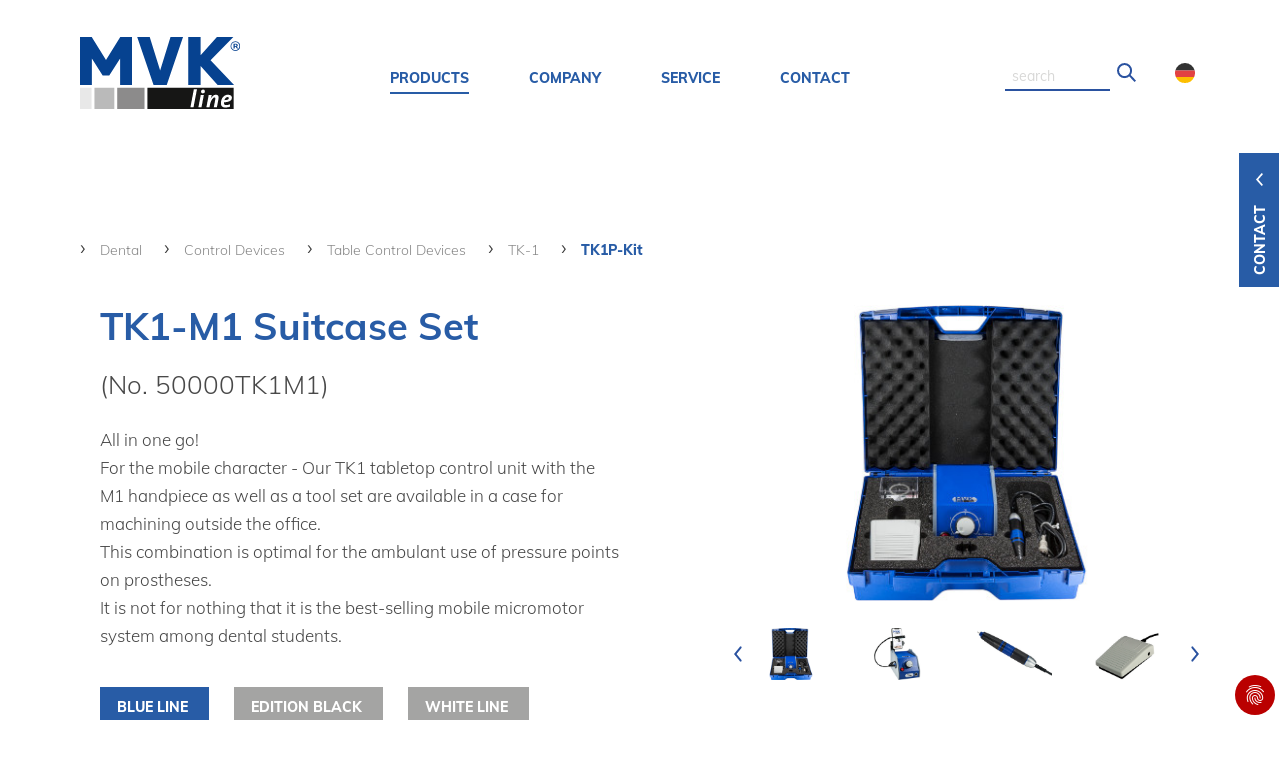

--- FILE ---
content_type: text/html; charset=utf-8
request_url: https://www.mvk-line.de/en/dental/control-devices/table-control-devices/tk-1/tk1p-kit.html
body_size: 33395
content:
<!DOCTYPE html>
<html lang="en-US">
<head>

<meta charset="utf-8">
<!-- 
	This website is powered by TYPO3 - inspiring people to share!
	TYPO3 is a free open source Content Management Framework initially created by Kasper Skaarhoj and licensed under GNU/GPL.
	TYPO3 is copyright 1998-2026 of Kasper Skaarhoj. Extensions are copyright of their respective owners.
	Information and contribution at https://typo3.org/
-->




<meta name="generator" content="TYPO3 CMS" />
<meta name="description" content="Everything in one go!
For the mobile character - Our table control unit TK1 is also available with the M1 handpiece, as well as also a tool set is available in a case for machining away from home." />
<meta name="viewport" content="width=device-width, initial-scale=1.0" />
<meta name="twitter:card" content="summary" />


<link rel="stylesheet" type="text/css" href="/typo3temp/assets/compressed/merged-539dc529dc084224996bd470c4a7174f-12e03a9bcdef5d5096c5bacc0dc63a7c.css.gzip?1768613541" media="all">




<script src="/typo3temp/assets/compressed/merged-1078d2824a5bc6a15af798a546826d7d-cc97731b0ccfa72b327a3bee65383284.js.gzip?1697989999"></script>



<script src="/Assets/Resources/Public/JavaScript/vendor/jquery-3.4.1.min.js" type="text/javascript"></script><title>TK1-M1 Suitcase Set</title><script data-ignore="1" data-cookieconsent="statistics" type="text/plain"></script>
  <!-- Global site tag (gtag.js) - Google Analytics -->
  <script data-ignore="1" data-cookieconsent="statistics" async data-src="https://www.googletagmanager.com/gtag/js?id=UA-188232964-2"></script>

  <script data-ignore="1" data-cookieconsent="statistics" type="text/plain">
    window.dataLayer = window.dataLayer || [];
    function gtag(){dataLayer.push(arguments);}
    gtag('js', new Date());
    gtag('config', 'UA-188232964-2');
  </script>
<link rel="canonical" href="https://www.mvk-line.de/en/dental/control-devices/table-control-devices/tk-1/tk1p-kit.html"/>

<link rel="alternate" hreflang="de-DE" href="https://www.mvk-line.de/produkte-dental/steuergeraete/tischgeraete/tk-1/transportables-tischgeraet-tk1pm1.html"/>
<link rel="alternate" hreflang="en-US" href="https://www.mvk-line.de/en/dental/control-devices/table-control-devices/tk-1/tk1p-kit.html"/>
<link rel="alternate" hreflang="x-default" href="https://www.mvk-line.de/produkte-dental/steuergeraete/tischgeraete/tk-1/transportables-tischgeraet-tk1pm1.html"/>

</head>
<body id="pid64" class="be- rpid879 level6 currentpage-has-no-subs">

<div xmlns:v="http://typo3.org/ns/FluidTYPO3/Vhs/ViewHelpers" xmlns:f="http://typo3.org/ns/fluid/ViewHelpers"></div>

<ul class="handymenu">
	<nav class="">
	<div>
		<div class="logospalte col-10 col-sm-10 col-md-2 col-lg-4 col-xl-4 desktop ">
			<a href="/">
				
<div id="c7826" class="frame frame-default frame-type-image frame-layout-0"><a id="c7870"></a><div class="ce-image ce-center ce-above"><div class="ce-gallery" data-ce-columns="1" data-ce-images="1"><div class="ce-outer"><div class="ce-inner"><div class="ce-row"><div class="ce-column"><figure class="image"><img class="image-embed-item" src="/fileadmin/Template/Resources/Public/Images/MVK-Logo-gross.svg" width="160" height="72" alt="" /></figure></div></div></div></div></div></div></div>


			</a>
			<div class="close"></div>
		</div>
		<ul class="mobnav">
			
				
					
							<li class="navi-item">
								 <div data-linknumber="0">
									<span class="level-0-nonlink">Products</span>
								</div>

								<!--Erste Megamenu Ebene -->
								<div class="level-1" >
									<div class="container">
										<div class="row">
											<div class="col-12 col-sm-12 col-md-12 col-lg-12 col-xl-12">
												
													
														
																<div class="level-1-wrap">
																	<span class="level-1-nonlink"><a class="" href="/en/dental.html">Dental</a></span>
																	<div class="level-2" >
																		
																					
																						
																								<div class="ebene-2-mitsub-wrap">
																								<span class="level-2-nonlink"><a class="" href="/en/dental/handpieces.html">Handpieces</a></span>
																										<div class="level-3" >
																											
																														
																															
																																	<a class="level-3-link " href="/en/dental/handpieces/m1-the-allrounder.html">M1: The Allrounder</a>
																																
																														
																															
																																	<a class="level-3-link " href="/en/dental/handpieces/m3-the-fine.html">M3: The Fine</a>
																																
																														
																															
																																	<a class="level-3-link " href="/en/dental/handpieces/m5-the-special.html">M5: The Special</a>
																																
																														
																															
																																	<a class="level-3-link " href="/en/dental/handpieces/m7-the-strong.html">M7: The Strong</a>
																																
																														
																															
																																	<span class="level-3-nonlink"><i class="ico"></i><a href="/en/dental/handpieces/accessories.html">Accessories</a></span>
																																	<div class="level-4">
																																		
																																					
																																						
																																								<span class="level-4-nonlink"><i class="ico"></i><a href="">Collets</a></span>
																																								<div class="level-5">
																																									
																																												
																																													
																																															<span class="level-5-nonlink"><i class="ico"></i><a  href="/en/dental/handpieces/accessories/collets/m1-m3-m7.html">M1 / M3 / M7</a></span>
																																															<div class="level-6">
																																																
																																																			
																																																				
																																																						<a class="level-6-link " href="/en/dental/handpieces/accessories/collets/m1-m3-m7/16-mm.html">1.6 mm</a>
																																																					
																																																			
																																																				
																																																						<a class="level-6-link " href="/en/dental/handpieces/accessories/collets/m1-m3-m7/235-mm.html">2.35 mm</a>
																																																					
																																																			
																																																				
																																																						<a class="level-6-link " href="/en/dental/handpieces/accessories/collets/m1-m3-m7/3-mm.html">3 mm</a>
																																																					
																																																			
																																																				
																																																						<a class="level-6-link " href="/en/dental/handpieces/accessories/collets/m1-m3-m7/18-3175-mm.html">1/8&quot; = 3.175 mm</a>
																																																					
																																																			
																																																
																																															</div>
																																														
																																												
																																									
																																								</div>
																																							
																																					
																																						
																																								<span class="level-4-nonlink"><i class="ico"></i><a href="">Collet Tools</a></span>
																																								<div class="level-5">
																																									
																																												
																																													
																																															<a class="level-5-link " href="/en/dental/handpieces/accessories/collet-tools/collet-wrench.html">Collet Wrench</a>
																																														
																																												
																																													
																																															<a class="level-5-link " href="/en/dental/handpieces/accessories/collet-tools/locking-wrench.html">Locking Wrench</a>
																																														
																																												
																																									
																																								</div>
																																							
																																					
																																						
																																								<a class="level-4-link " href="/en/dental/handpieces/accessories/handpiece-holder.html">handpiece holder</a>
																																							
																																					
																																		
																																	</div>

																																
																														
																											
																										</div>
																								</div>
																							
																					
																						
																								<div class="ebene-2-mitsub-wrap">
																								<span class="level-2-nonlink"><a class="" href="/en/dental/control-devices.html">Control Devices</a></span>
																										<div class="level-3" >
																											
																														
																															
																																	<span class="level-3-nonlink"><i class="ico"></i><a href="/en/dental/control-devices/table-control-devices.html">Table Control Devices</a></span>
																																	<div class="level-4">
																																		
																																					
																																						
																																								<span class="level-4-nonlink"><i class="ico"></i><a href="">TK-1</a></span>
																																								<div class="level-5">
																																									
																																												
																																													
																																															<a class="level-5-link " href="/en/dental/control-devices/table-control-devices/tk-1/tk1.html">TK1</a>
																																														
																																												
																																													
																																															<a class="level-5-link " href="/en/dental/control-devices/table-control-devices/tk-1/tk1p-kit.html">TK1P-Kit</a>
																																														
																																												
																																													
																																															<span class="level-5-nonlink"><i class="ico"></i><a  href="/en/dental/control-devices/table-control-devices/tk-1/tk1-accessories.html">TK1 accessories</a></span>
																																															<div class="level-6">
																																																
																																																			
																																																				
																																																						<a class="level-6-link " href="/en/dental/control-devices/table-control-devices/tk-1/tk1-accessories/led-light.html">LED-light</a>
																																																					
																																																			
																																																				
																																																						<a class="level-6-link " href="/en/dental/control-devices/table-control-devices/tk-1/tk1-accessories/mobile-phone-holder.html">mobile phone holder</a>
																																																					
																																																			
																																																
																																															</div>
																																														
																																												
																																									
																																								</div>
																																							
																																					
																																						
																																								<a class="level-4-link " href="/en/dental/control-devices/table-control-devices/mvt-2.html">MVT-2</a>
																																							
																																					
																																						
																																								<a class="level-4-link " href="/en/dental/control-devices/table-control-devices/each-boy.html">Each-Boy</a>
																																							
																																					
																																		
																																	</div>

																																
																														
																															
																																	<span class="level-3-nonlink"><i class="ico"></i><a href="/en/dental/control-devices/knee-control-devices.html">Knee Control Devices</a></span>
																																	<div class="level-4">
																																		
																																					
																																						
																																								<a class="level-4-link " href="/en/dental/control-devices/knee-control-devices/mvk2.html">MVK2</a>
																																							
																																					
																																		
																																	</div>

																																
																														
																															
																																	<span class="level-3-nonlink"><i class="ico"></i><a href="/en/dental/control-devices/foot-control-devices.html">Foot Control Devices</a></span>
																																	<div class="level-4">
																																		
																																					
																																						
																																								<a class="level-4-link " href="/en/dental/control-devices/foot-control-devices/mvf2.html">MVF2</a>
																																							
																																					
																																		
																																	</div>

																																
																														
																															
																																	<span class="level-3-nonlink"><i class="ico"></i><a href="/en/dental/control-devices/foot-controls.html">Foot Controls</a></span>
																																	<div class="level-4">
																																		
																																					
																																						
																																								<a class="level-4-link " href="/en/dental/control-devices/foot-controls/fsm-1.html">FSM-1</a>
																																							
																																					
																																						
																																								<a class="level-4-link " href="/en/dental/control-devices/foot-controls/vfs-2.html">VFS-2</a>
																																							
																																					
																																		
																																	</div>

																																
																														
																											
																										</div>
																								</div>
																							
																					
																						
																								<div class="ebene-2-mitsub-wrap">
																								<span class="level-2-nonlink"><a class="" href="/en/dental/battery-devices.html">Battery Devices</a></span>
																										<div class="level-3" >
																											
																														
																															
																																	<a class="level-3-link " href="/en/dental/battery-devices/pa-1.html">PA-1</a>
																																
																														
																															
																																	<span class="level-3-nonlink"><i class="ico"></i><a href="/en/dental/battery-devices/handpieces.html">Handpieces</a></span>
																																	<div class="level-4">
																																		
																																					
																																						
																																								<a class="level-4-link " href="/en/dental/battery-devices/handpieces/m3p.html">M3P</a>
																																							
																																					
																																						
																																								<a class="level-4-link " href="/en/dental/battery-devices/handpieces/m5p.html">M5P</a>
																																							
																																					
																																						
																																								<span class="level-4-nonlink"><i class="ico"></i><a href="">Accessories</a></span>
																																								<div class="level-5">
																																									
																																												
																																													
																																															<span class="level-5-nonlink"><i class="ico"></i><a  href="/en/dental/battery-devices/handpieces/accessories/collets.html">Collets</a></span>
																																															<div class="level-6">
																																																
																																																			
																																																				
																																																						<span class="level-6-nonlink"><i class="ico"></i><a  href="/en/dental/battery-devices/handpieces/accessories/collets/m3p.html">M3P</a></span>
																																																						<div class="level-7">
																																																							
																																																										
																																																											
																																																													<a class="level-7-link " href="/en/dental/battery-devices/handpieces/accessories/collets/m3p/16-mm.html">1.6 mm</a>
																																																												
																																																										
																																																											
																																																													<a class="level-7-link " href="/en/dental/battery-devices/handpieces/accessories/collets/m3p/235-mm.html">2.35 mm</a>
																																																												
																																																										
																																																											
																																																													<a class="level-7-link " href="/en/dental/battery-devices/handpieces/accessories/collets/m3p/3-mm.html">3 mm</a>
																																																												
																																																										
																																																											
																																																													<a class="level-7-link " href="/en/dental/battery-devices/handpieces/accessories/collets/m3p/18-3175-mm.html">1/8&quot; = 3.175 mm</a>
																																																												
																																																										
																																																							
																																																						</div>
																																																					
																																																			
																																																
																																															</div>
																																														
																																												
																																													
																																															<span class="level-5-nonlink"><i class="ico"></i><a  href="/en/dental/battery-devices/handpieces/accessories/collet-tools.html">Collet Tools</a></span>
																																															<div class="level-6">
																																																
																																																			
																																																				
																																																						<a class="level-6-link " href="/en/dental/battery-devices/handpieces/accessories/collet-tools/collet-wrench.html">Collet Wrench</a>
																																																					
																																																			
																																																
																																															</div>
																																														
																																												
																																									
																																								</div>
																																							
																																					
																																		
																																	</div>

																																
																														
																															
																																	<a class="level-3-link " href="/en/dental/battery-devices/pa-1-set.html">PA-1 Set</a>
																																
																														
																											
																										</div>
																								</div>
																							
																					
																						
																								<div class="ebene-2-mitsub-wrap">
																								<span class="level-2-nonlink"><a class="" href="/en/dental/high-speed-grinding-turbines.html">High-Speed Grinding Turbines</a></span>
																										<div class="level-3" >
																											
																														
																															
																																	<a class="level-3-link " href="/en/dental/high-speed-grinding-turbines/lt-2.html">LT-2</a>
																																
																														
																															
																																	<a class="level-3-link " href="/en/dental/high-speed-grinding-turbines/lta-4-aqua-tech.html">LTA-4 Aqua-Tech</a>
																																
																														
																															
																																	<span class="level-3-nonlink"><i class="ico"></i><a href="/en/dental/high-speed-grinding-turbines/accessories.html">Accessories</a></span>
																																	<div class="level-4">
																																		
																																					
																																						
																																								<a class="level-4-link " href="/en/dental/high-speed-grinding-turbines/accessories/water-collection-tank.html">Water Collection Tank</a>
																																							
																																					
																																						
																																								<a class="level-4-link " href="/en/dental/high-speed-grinding-turbines/accessories/splash-guard-tank.html">Splash Guard Tank</a>
																																							
																																					
																																						
																																								<a class="level-4-link " href="/en/dental/high-speed-grinding-turbines/accessories/turbine-oil.html">Turbine Oil</a>
																																							
																																					
																																		
																																	</div>

																																
																														
																											
																										</div>
																								</div>
																							
																					
																						
																								<div class="ebene-2-mitsub-wrap">
																								<span class="level-2-nonlink"><a class="" href="/en/dental/milling-machines.html">Milling Machines</a></span>
																										<div class="level-3" >
																											
																														
																															
																																	<a class="level-3-link " href="/en/dental/milling-machines/fg-1.html">FG-1</a>
																																
																														
																															
																																	<a class="level-3-link " href="/en/dental/milling-machines/fg-2.html">FG-2</a>
																																
																														
																															
																																	<a class="level-3-link " href="/en/dental/milling-machines/fm-4.html">FM-4</a>
																																
																														
																															
																																	<span class="level-3-nonlink"><i class="ico"></i><a href="/en/dental/milling-machines/accessories.html">Accessories</a></span>
																																	<div class="level-4">
																																		
																																					
																																						
																																								<a class="level-4-link " href="/en/dental/milling-machines/accessories/armrest.html">Armrest</a>
																																							
																																					
																																						
																																								<a class="level-4-link " href="/en/dental/milling-machines/accessories/parallelometer.html">Parallelometer</a>
																																							
																																					
																																						
																																								<a class="level-4-link " href="/en/dental/milling-machines/accessories/milling-oil.html">Milling Oil</a>
																																							
																																					
																																		
																																	</div>

																																
																														
																											
																										</div>
																								</div>
																							
																					
																						
																								<div class="ebene-2-mitsub-wrap">
																								<span class="level-2-nonlink"><a class="" href="/en/dental/laboratory-devices.html">Laboratory Devices</a></span>
																										<div class="level-3" >
																											
																														
																															
																																	<span class="level-3-nonlink"><i class="ico"></i><a href="/en/dental/laboratory-devices/vibrators.html">Vibrators</a></span>
																																	<div class="level-4">
																																		
																																					
																																						
																																								<a class="level-4-link " href="/en/dental/laboratory-devices/vibrators/r1.html">R1</a>
																																							
																																					
																																						
																																								<a class="level-4-link " href="/en/dental/laboratory-devices/vibrators/r2.html">R2</a>
																																							
																																					
																																						
																																								<a class="level-4-link " href="/en/dental/laboratory-devices/vibrators/r3.html">R3</a>
																																							
																																					
																																		
																																	</div>

																																
																														
																															
																																	<span class="level-3-nonlink"><i class="ico"></i><a href="/en/dental/laboratory-devices/wet-model-trimmer.html">Wet Model Trimmer</a></span>
																																	<div class="level-4">
																																		
																																					
																																						
																																								<a class="level-4-link " href="/en/dental/laboratory-devices/wet-model-trimmer/water-model-trimmer.html">Water Model Trimmer</a>
																																							
																																					
																																						
																																								<span class="level-4-nonlink"><i class="ico"></i><a href="">Accessories</a></span>
																																								<div class="level-5">
																																									
																																												
																																													
																																															<a class="level-5-link " href="/en/dental/laboratory-devices/wet-model-trimmer/accessories/carbide-grinding-wheel.html">Carbide Grinding Wheel</a>
																																														
																																												
																																													
																																															<a class="level-5-link " href="/en/dental/laboratory-devices/wet-model-trimmer/accessories/diamond-grinding-wheel.html">Diamond Grinding Wheel</a>
																																														
																																												
																																									
																																								</div>
																																							
																																					
																																		
																																	</div>

																																
																														
																															
																																	<span class="level-3-nonlink"><i class="ico"></i><a href="/en/dental/laboratory-devices/sandplaster.html">Sandplaster</a></span>
																																	<div class="level-4">
																																		
																																					
																																						
																																								<a class="level-4-link " href="/en/dental/laboratory-devices/sandplaster/sg-1.html">SG-1</a>
																																							
																																					
																																						
																																								<a class="level-4-link " href="/en/dental/laboratory-devices/sandplaster/sg-2.html">SG-2</a>
																																							
																																					
																																						
																																								<a class="level-4-link " href="/en/dental/laboratory-devices/sandplaster/sg-3.html">SG-3</a>
																																							
																																					
																																						
																																								<span class="level-4-nonlink"><i class="ico"></i><a href="">Accessories</a></span>
																																								<div class="level-5">
																																									
																																												
																																													
																																															<span class="level-5-nonlink"><i class="ico"></i><a  href="/en/dental/laboratory-devices/sandplaster/accessories/nozzles.html">Nozzles</a></span>
																																															<div class="level-6">
																																																
																																																			
																																																				
																																																						<a class="level-6-link " href="/en/dental/laboratory-devices/sandplaster/accessories/nozzles/08-mm.html">0.8 mm</a>
																																																					
																																																			
																																																				
																																																						<a class="level-6-link " href="/en/dental/laboratory-devices/sandplaster/accessories/nozzles/10-mm.html">1.0 mm</a>
																																																					
																																																			
																																																				
																																																						<a class="level-6-link " href="/en/dental/laboratory-devices/sandplaster/accessories/nozzles/12-mm.html">1.2 mm</a>
																																																					
																																																			
																																																				
																																																						<a class="level-6-link " href="/en/dental/laboratory-devices/sandplaster/accessories/nozzles/15-mm.html">1.5 mm</a>
																																																					
																																																			
																																																				
																																																						<a class="level-6-link " href="/en/dental/laboratory-devices/sandplaster/accessories/nozzles/40-mm.html">4.0 mm</a>
																																																					
																																																			
																																																
																																															</div>
																																														
																																												
																																													
																																															<a class="level-5-link " href="/en/dental/laboratory-devices/sandplaster/accessories/rubber-gloves.html">Rubber Gloves</a>
																																														
																																												
																																													
																																															<span class="level-5-nonlink"><i class="ico"></i><a  href="/en/dental/laboratory-devices/sandplaster/accessories/sandblasting-granulate.html">Sandblasting Granulate</a></span>
																																															<div class="level-6">
																																																
																																																			
																																																				
																																																						<a class="level-6-link " href="/en/dental/laboratory-devices/sandplaster/accessories/sandblasting-granulate/gold-shyne.html">GOLD SHYNE</a>
																																																					
																																																			
																																																				
																																																						<a class="level-6-link " href="/en/dental/laboratory-devices/sandplaster/accessories/sandblasting-granulate/aluminium-oxide.html">ALUMINIUM OXIDE</a>
																																																					
																																																			
																																																
																																															</div>
																																														
																																												
																																									
																																								</div>
																																							
																																					
																																		
																																	</div>

																																
																														
																															
																																	<span class="level-3-nonlink"><i class="ico"></i><a href="/en/dental/laboratory-devices/dust-extraction-systems.html">Dust Extraction Systems</a></span>
																																	<div class="level-4">
																																		
																																					
																																						
																																								<a class="level-4-link " href="/en/dental/laboratory-devices/dust-extraction-systems/silent-compact-sc-1.html">AS-1A</a>
																																							
																																					
																																						
																																								<span class="level-4-nonlink"><i class="ico"></i><a href="">Accessories</a></span>
																																								<div class="level-5">
																																									
																																												
																																													
																																															<a class="level-5-link " href="/en/dental/laboratory-devices/dust-extraction-systems/accessories/led-grinding-box.html">LED Grinding Box</a>
																																														
																																												
																																													
																																															<a class="level-5-link " href="/en/dental/laboratory-devices/dust-extraction-systems/accessories/exhaust-funnel.html">Exhaust Funnel</a>
																																														
																																												
																																									
																																								</div>
																																							
																																					
																																		
																																	</div>

																																
																														
																															
																																	<span class="level-3-nonlink"><i class="ico"></i><a href="/en/dental/laboratory-devices/steam-jet-unit.html">Steam jet unit</a></span>
																																	<div class="level-4">
																																		
																																					
																																						
																																								<a class="level-4-link " href="/en/dental/laboratory-devices/steam-jet-unit/silver-steamy-5.html">Silver STEAMY 5</a>
																																							
																																					
																																		
																																	</div>

																																
																														
																											
																										</div>
																								</div>
																							
																					
																						
																								<div class="ebene-2-mitsub-wrap">
																								<span class="level-2-nonlink"><a class="" href="/en/dental/test-devices.html">Test Devices</a></span>
																										<div class="level-3" >
																											
																														
																															
																																	<a class="level-3-link " href="/en/dental/test-devices/prbm-3.html">PRBM-3</a>
																																
																														
																															
																																	<a class="level-3-link " href="/en/dental/test-devices/prbm-3wt.html">PRBM-3WT</a>
																																
																														
																											
																										</div>
																								</div>
																							
																					
																						
																								<a class="level-2-link " href="/en/dental/dental-furniture.html">Dental Furniture</a>
																							
																					
																						
																								<div class="ebene-2-mitsub-wrap">
																								<span class="level-2-nonlink"><a class="" href="/en/dental/rotating-tools.html">Rotating Tools</a></span>
																										<div class="level-3" >
																											
																														
																															
																																	<a class="level-3-link " href="/en/dental/rotating-tools/model-casting.html">Model Casting</a>
																																
																														
																															
																																	<a class="level-3-link " href="/en/dental/rotating-tools/ceramic.html">Ceramic</a>
																																
																														
																															
																																	<a class="level-3-link " href="/en/dental/rotating-tools/plaster.html">Plaster</a>
																																
																														
																															
																																	<a class="level-3-link " href="/en/dental/rotating-tools/plastics.html">Plastics</a>
																																
																														
																															
																																	<a class="level-3-link " href="/en/dental/rotating-tools/precious-metal.html">Precious Metal</a>
																																
																														
																															
																																	<a class="level-3-link " href="/en/dental/rotating-tools/parallel-milling-technology.html">Parallel Milling Technology</a>
																																
																														
																															
																																	<a class="level-3-link " href="/en/dental/rotating-tools/conical-milling-technology.html">Conical Milling Technology</a>
																																
																														
																															
																																	<a class="level-3-link " href="/en/dental/rotating-tools/polishers.html">Polishers</a>
																																
																														
																															
																																	<a class="level-3-link " href="/en/dental/rotating-tools/zircon.html">Zircon</a>
																																
																														
																															
																																	<a class="level-3-link " href="/en/dental/rotating-tools/titan.html">Titan</a>
																																
																														
																											
																										</div>
																								</div>
																							
																					
																		
																	</div>
																</div>
															
													
														
																<div class="level-1-wrap">
																	<span class="level-1-nonlink"><a class="" href="/en/industry.html">Industry</a></span>
																	<div class="level-2" >
																		
																					
																						
																								<div class="ebene-2-mitsub-wrap">
																								<span class="level-2-nonlink"><a class="" href="/en/industry/handpieces.html">Handpieces</a></span>
																										<div class="level-3" >
																											
																														
																															
																																	<a class="level-3-link " href="/en/industry/handpieces/m1-the-allrounder.html">M1: The Allrounder</a>
																																
																														
																															
																																	<a class="level-3-link " href="/en/industry/handpieces/m3-the-fine.html">M3: The Fine</a>
																																
																														
																															
																																	<a class="level-3-link " href="/en/industry/handpieces/m4-speedy.html">M4 Speedy</a>
																																
																														
																															
																																	<a class="level-3-link " href="/en/industry/handpieces/m5-the-special.html">M5: The Special</a>
																																
																														
																															
																																	<a class="level-3-link " href="/en/industry/handpieces/m7-the-strong.html">M7: The Strong</a>
																																
																														
																															
																																	<a class="level-3-link " href="/en/industry/handpieces/m7l-the-long-professional.html">M7L: The Long Professional</a>
																																
																														
																															
																																	<a class="level-3-link " href="/en/industry/handpieces/m11-the-beefy.html">M11: The Beefy</a>
																																
																														
																															
																																	<a class="level-3-link " href="/en/industry/handpieces/m12-the-collet-pro.html">M12: The Collet Pro</a>
																																
																														
																															
																																	<a class="level-3-link " href="/en/industry/handpieces/m14-the-slim.html">M14: The Slim</a>
																																
																														
																															
																																	<a class="level-3-link " href="/en/industry/handpieces/m16-the-fast.html">M16: The Fast</a>
																																
																														
																															
																																	<a class="level-3-link " href="/en/industry/handpieces/wh-1-the-angle-pro-45.html">WH-1: The Angle Pro 45°</a>
																																
																														
																															
																																	<a class="level-3-link " href="/en/industry/handpieces/wh-1-the-angle-pro-90.html">WH-1: The Angle Pro 90°</a>
																																
																														
																															
																																	<a class="level-3-link " href="/en/industry/handpieces/wh-1l-the-long-angel-pro-90.html">WH-1L: The long Angel Pro 90°</a>
																																
																														
																															
																																	<span class="level-3-nonlink"><i class="ico"></i><a href="/en/industry/handpieces/accessories.html">Accessories</a></span>
																																	<div class="level-4">
																																		
																																					
																																						
																																								<span class="level-4-nonlink"><i class="ico"></i><a href="">Collets</a></span>
																																								<div class="level-5">
																																									
																																												
																																													
																																															<span class="level-5-nonlink"><i class="ico"></i><a  href="/en/industry/handpieces/accessories/collets/m1-m3-m7-m7l-m14-m16.html">M1, M3, M7, M7L, M14, M16</a></span>
																																															<div class="level-6">
																																																
																																																			
																																																				
																																																						<a class="level-6-link " href="/en/industry/handpieces/accessories/collets/m1-m3-m7-m7l-m14-m16/16-mm.html">1.6 mm</a>
																																																					
																																																			
																																																				
																																																						<a class="level-6-link " href="/en/industry/handpieces/accessories/collets/m1-m3-m7-m7l-m14-m16/235-mm.html">2.35 mm</a>
																																																					
																																																			
																																																				
																																																						<a class="level-6-link " href="/en/industry/handpieces/accessories/collets/m1-m3-m7-m7l-m14-m16/3-mm.html">3 mm</a>
																																																					
																																																			
																																																				
																																																						<a class="level-6-link " href="/en/industry/handpieces/accessories/collets/m1-m3-m7-m7l-m14-m16/18-3175-mm.html">1/8&quot; = 3.175 mm</a>
																																																					
																																																			
																																																
																																															</div>
																																														
																																												
																																													
																																															<span class="level-5-nonlink"><i class="ico"></i><a  href="/en/industry/handpieces/accessories/collets/m11-m12.html">M11 / M12</a></span>
																																															<div class="level-6">
																																																
																																																			
																																																				
																																																						<a class="level-6-link " href="/en/industry/handpieces/accessories/collets/m11-m12/235-mm.html">2.35 mm</a>
																																																					
																																																			
																																																				
																																																						<a class="level-6-link " href="/en/industry/handpieces/accessories/collets/m11-m12/3-mm.html">3 mm</a>
																																																					
																																																			
																																																				
																																																						<a class="level-6-link " href="/en/industry/handpieces/accessories/collets/m11-m12/18-3175-mm.html">1/8&quot; = 3.175 mm</a>
																																																					
																																																			
																																																				
																																																						<a class="level-6-link " href="/en/industry/handpieces/accessories/collets/m11-m12/6-mm.html">6 mm</a>
																																																					
																																																			
																																																				
																																																						<a class="level-6-link " href="/en/industry/handpieces/accessories/collets/m11-m12/14-635-mm.html">1/4&quot; = 6.35 mm</a>
																																																					
																																																			
																																																
																																															</div>
																																														
																																												
																																													
																																															<span class="level-5-nonlink"><i class="ico"></i><a  href="/en/industry/handpieces/accessories/collets/wh-1-4590.html">WH-1 45°/90°</a></span>
																																															<div class="level-6">
																																																
																																																			
																																																				
																																																						<a class="level-6-link " href="/en/industry/handpieces/accessories/collets/wh-1-4590/16-mm.html">1.6 mm</a>
																																																					
																																																			
																																																				
																																																						<a class="level-6-link " href="/en/industry/handpieces/accessories/collets/wh-1-4590/235-mm.html">2.35 mm</a>
																																																					
																																																			
																																																				
																																																						<a class="level-6-link " href="/en/industry/handpieces/accessories/collets/wh-1-4590/3-mm.html">3 mm</a>
																																																					
																																																			
																																																				
																																																						<a class="level-6-link " href="/en/industry/handpieces/accessories/collets/wh-1-4590/18-3175-mm.html">1/8&quot; = 3.175 mm</a>
																																																					
																																																			
																																																
																																															</div>
																																														
																																												
																																									
																																								</div>
																																							
																																					
																																						
																																								<span class="level-4-nonlink"><i class="ico"></i><a href="">Collet Tools</a></span>
																																								<div class="level-5">
																																									
																																												
																																													
																																															<a class="level-5-link " href="/en/industry/handpieces/accessories/collet-tools/collet-wrench.html">Collet Wrench</a>
																																														
																																												
																																													
																																															<a class="level-5-link " href="/en/industry/handpieces/accessories/collet-tools/collet-wrench-set-45-90.html">Collet Wrench Set 45° / 90</a>
																																														
																																												
																																													
																																															<a class="level-5-link " href="/en/industry/handpieces/accessories/collet-tools/locking-wrench.html">Locking Wrench</a>
																																														
																																												
																																													
																																															<a class="level-5-link " href="/en/industry/handpieces/accessories/collet-tools/collet-holding-tool-set-m11-m12.html">Collet Holding Tool Set M11 / M12</a>
																																														
																																												
																																									
																																								</div>
																																							
																																					
																																						
																																								<a class="level-4-link " href="/en/industry/handpieces/accessories/handpiece-holder.html">handpiece holder</a>
																																							
																																					
																																		
																																	</div>

																																
																														
																															
																																	<span class="level-3-nonlink"><i class="ico"></i><a href="/en/industry/handpieces/technical-handpieces.html">Technical Handpieces</a></span>
																																	<div class="level-4">
																																		
																																					
																																						
																																								<a class="level-4-link " href="/en/industry/handpieces/technical-handpieces/m8.html">M8</a>
																																							
																																					
																																						
																																								<a class="level-4-link " href="/en/industry/handpieces/technical-handpieces/m8ws.html">M8WS</a>
																																							
																																					
																																						
																																								<a class="level-4-link " href="/en/industry/handpieces/technical-handpieces/m8ws-rs.html">M8WS-RS</a>
																																							
																																					
																																		
																																	</div>

																																
																														
																											
																										</div>
																								</div>
																							
																					
																						
																								<div class="ebene-2-mitsub-wrap">
																								<span class="level-2-nonlink"><a class="" href="/en/industry/control-devices.html">Control Devices</a></span>
																										<div class="level-3" >
																											
																														
																															
																																	<a class="level-3-link " href="/en/industry/control-devices/tk1.html">TK1</a>
																																
																														
																															
																																	<a class="level-3-link " href="/en/industry/control-devices/tk1p-set.html">TK1P Set</a>
																																
																														
																															
																																	<a class="level-3-link " href="/en/industry/control-devices/mvt-12.html">MVT-1/2</a>
																																
																														
																															
																																	<a class="level-3-link " href="/en/industry/control-devices/mvt-6.html">MVT-6</a>
																																
																														
																															
																																	<span class="level-3-nonlink"><i class="ico"></i><a href="/en/industry/control-devices/accessories.html">Accessories</a></span>
																																	<div class="level-4">
																																		
																																					
																																						
																																								<span class="level-4-nonlink"><i class="ico"></i><a href="">Foot Controls</a></span>
																																								<div class="level-5">
																																									
																																												
																																													
																																															<a class="level-5-link " href="/en/industry/control-devices/accessories/foot-controls/fsm-1.html">FSM-1</a>
																																														
																																												
																																													
																																															<a class="level-5-link " href="/en/industry/control-devices/accessories/foot-controls/vfs-1.html">VFS-1</a>
																																														
																																												
																																													
																																															<a class="level-5-link " href="/en/index.html">VFS-2</a>
																																														
																																												
																																									
																																								</div>
																																							
																																					
																																						
																																								<a class="level-4-link " href="/en/industry/control-devices/accessories/led-lamp.html">LED lamp</a>
																																							
																																					
																																						
																																								<a class="level-4-link " href="/en/industry/control-devices/accessories/mobile-phone-holder.html">Mobile phone holder</a>
																																							
																																					
																																						
																																								<a class="level-4-link " href="/en/industry/control-devices/accessories/tool-wrench-tray.html">Tool wrench tray</a>
																																							
																																					
																																						
																																								<a class="level-4-link " href="/en/industry/control-devices/accessories/tool-tray.html">Tool tray</a>
																																							
																																					
																																		
																																	</div>

																																
																														
																											
																										</div>
																								</div>
																							
																					
																						
																								<div class="ebene-2-mitsub-wrap">
																								<span class="level-2-nonlink"><a class="" href="/en/industry/battery-devices.html">Battery Devices</a></span>
																										<div class="level-3" >
																											
																														
																															
																																	<span class="level-3-nonlink"><i class="ico"></i><a href="/en/industry/battery-devices/pa-1.html">PA-1</a></span>
																																	<div class="level-4">
																																		
																																					
																																						
																																								<a class="level-4-link " href="/en/industry/battery-devices/pa-1/pa-1.html">PA-1</a>
																																							
																																					
																																						
																																								<span class="level-4-nonlink"><i class="ico"></i><a href="">Handpieces</a></span>
																																								<div class="level-5">
																																									
																																												
																																													
																																															<a class="level-5-link " href="/en/industry/battery-devices/pa-1/handpieces/m3p.html">M3P</a>
																																														
																																												
																																													
																																															<a class="level-5-link " href="/en/industry/battery-devices/pa-1/handpieces/m5p.html">M5P</a>
																																														
																																												
																																													
																																															<a class="level-5-link " href="/en/industry/battery-devices/pa-1/handpieces/wh1p-45.html">WH1P 45°</a>
																																														
																																												
																																													
																																															<a class="level-5-link " href="/en/industry/battery-devices/pa-1/handpieces/wh1p-90.html">WH1P 90°</a>
																																														
																																												
																																													
																																															<span class="level-5-nonlink"><i class="ico"></i><a  href="/en/industry/battery-devices/pa-1/handpieces/accessories.html">Accessories</a></span>
																																															<div class="level-6">
																																																
																																																			
																																																				
																																																						<span class="level-6-nonlink"><i class="ico"></i><a  href="/en/industry/battery-devices/pa-1/handpieces/accessories/collets.html">Collets</a></span>
																																																						<div class="level-7">
																																																							
																																																										
																																																											
																																																													<span class="level-7-nonlink"><i class="ico"></i><a href="/en/industry/battery-devices/pa-1/handpieces/accessories/collets/m3p.html">M3P</a></span>
																																																													<div class="level-8">
																																																														
																																																																	
																																																																		
																																																																				<a class="level-8-link " href="/en/industry/battery-devices/pa-1/handpieces/accessories/collets/m3p/16-mm.html">1.6 mm</a>
																																																																			
																																																																	
																																																																		
																																																																				<a class="level-8-link " href="/en/industry/battery-devices/pa-1/handpieces/accessories/collets/m3p/235-mm.html">2.35 mm</a>
																																																																			
																																																																	
																																																																		
																																																																				<a class="level-8-link " href="/en/industry/battery-devices/pa-1/handpieces/accessories/collets/m3p/3-mm.html">3 mm</a>
																																																																			
																																																																	
																																																																		
																																																																				<a class="level-8-link " href="/en/industry/battery-devices/pa-1/handpieces/accessories/collets/m3p/18-3175-mm.html">1/8&quot; = 3.175 mm</a>
																																																																			
																																																																	
																																																														
																																																													</div>
																																																												
																																																										
																																																											
																																																													<span class="level-7-nonlink"><i class="ico"></i><a href="/en/industry/battery-devices/pa-1/handpieces/accessories/collets/wh-1p-4590.html">WH-1P 45°/90°</a></span>
																																																													<div class="level-8">
																																																														
																																																																	
																																																																		
																																																																				<a class="level-8-link " href="/en/industry/battery-devices/pa-1/handpieces/accessories/collets/wh-1p-4590/16-mm.html">1.6 mm</a>
																																																																			
																																																																	
																																																																		
																																																																				<a class="level-8-link " href="/en/industry/battery-devices/pa-1/handpieces/accessories/collets/wh-1p-4590/235-mm.html">2.35 mm</a>
																																																																			
																																																																	
																																																																		
																																																																				<a class="level-8-link " href="/en/industry/battery-devices/pa-1/handpieces/accessories/collets/wh-1p-4590/3-mm.html">3 mm</a>
																																																																			
																																																																	
																																																																		
																																																																				<a class="level-8-link " href="/en/industry/battery-devices/pa-1/handpieces/accessories/collets/wh-1p-4590/18-3175-mm.html">1/8&quot; = 3.175 mm</a>
																																																																			
																																																																	
																																																														
																																																													</div>
																																																												
																																																										
																																																							
																																																						</div>
																																																					
																																																			
																																																				
																																																						<span class="level-6-nonlink"><i class="ico"></i><a  href="/en/industry/battery-devices/pa-1/handpieces/accessories/collet-tools.html">Collet Tools</a></span>
																																																						<div class="level-7">
																																																							
																																																										
																																																											
																																																													<a class="level-7-link " href="/en/industry/battery-devices/pa-1/handpieces/accessories/collet-tools/collet-wrench.html">Collet Wrench</a>
																																																												
																																																										
																																																											
																																																													<a class="level-7-link " href="/en/industry/battery-devices/pa-1/handpieces/accessories/collet-tools/collet-wrench-set-45-90.html">Collet Wrench Set 45° / 90</a>
																																																												
																																																										
																																																							
																																																						</div>
																																																					
																																																			
																																																
																																															</div>
																																														
																																												
																																													
																																															<span class="level-5-nonlink"><i class="ico"></i><a  href="/en/industry/battery-devices/pa-1/handpieces/technical-handpieces.html">Technical Handpieces</a></span>
																																															<div class="level-6">
																																																
																																																			
																																																				
																																																						<a class="level-6-link " href="/en/industry/battery-devices/pa-1/handpieces/technical-handpieces/m8.html">M8</a>
																																																					
																																																			
																																																				
																																																						<a class="level-6-link " href="/en/industry/battery-devices/pa-1/handpieces/technical-handpieces/m8ws.html">M8WS</a>
																																																					
																																																			
																																																				
																																																						<a class="level-6-link " href="/en/industry/battery-devices/pa-1/handpieces/technical-handpieces/m8ws-rs.html">M8WS-RS</a>
																																																					
																																																			
																																																
																																															</div>
																																														
																																												
																																									
																																								</div>
																																							
																																					
																																						
																																								<a class="level-4-link " href="/en/industry/battery-devices/pa-1/pa-1-kit.html">PA-1 Kit</a>
																																							
																																					
																																		
																																	</div>

																																
																														
																															
																																	<span class="level-3-nonlink"><i class="ico"></i><a href="/en/industry/battery-devices/pa-2.html">PA-2</a></span>
																																	<div class="level-4">
																																		
																																					
																																						
																																								<a class="level-4-link " href="/en/industry/battery-devices/pa-2/pa-2.html">PA-2</a>
																																							
																																					
																																						
																																								<span class="level-4-nonlink"><i class="ico"></i><a href="">Accessories</a></span>
																																								<div class="level-5">
																																									
																																												
																																													
																																															<a class="level-5-link " href="/en/industry/battery-devices/pa-2/accessories/handpiece-holder.html">Handpiece holder</a>
																																														
																																												
																																									
																																								</div>
																																							
																																					
																																		
																																	</div>

																																
																														
																															
																																	<span class="level-3-nonlink"><i class="ico"></i><a href="/en/industry/battery-devices/airliner-one.html">Airliner-ONE</a></span>
																																	<div class="level-4">
																																		
																																					
																																						
																																								<a class="level-4-link " href="/en/industry/battery-devices/airliner-one/al-1.html">AL-1</a>
																																							
																																					
																																						
																																								<a class="level-4-link " href="/en/industry/battery-devices/airliner-one/al-2.html">AL-2</a>
																																							
																																					
																																						
																																								<a class="level-4-link " href="/en/industry/battery-devices/airliner-one/al-3.html">AL-3</a>
																																							
																																					
																																						
																																								<a class="level-4-link " href="/en/industry/battery-devices/airliner-one/al-4.html">AL-4</a>
																																							
																																					
																																						
																																								<span class="level-4-nonlink"><i class="ico"></i><a href="">Sets</a></span>
																																								<div class="level-5">
																																									
																																												
																																													
																																															<a class="level-5-link " href="/en/industry/battery-devices/airliner-one/sets/al-1-kit.html">AL-1 Kit</a>
																																														
																																												
																																													
																																															<a class="level-5-link " href="/en/industry/battery-devices/airliner-one/sets/al-2-kit.html">AL-2 Kit</a>
																																														
																																												
																																													
																																															<a class="level-5-link " href="/en/industry/battery-devices/airliner-one/sets/al-3-kit.html">AL-3  Kit</a>
																																														
																																												
																																													
																																															<a class="level-5-link " href="/en/industry/battery-devices/airliner-one/sets/al-4-kit.html">AL-4 Kit</a>
																																														
																																												
																																													
																																															<a class="level-5-link " href="/en/industry/battery-devices/airliner-one/sets/spot-facer-kit-al-1.html">Spot Facer Kit AL-1</a>
																																														
																																												
																																													
																																															<a class="level-5-link " href="/en/industry/battery-devices/airliner-one/sets/spot-facer-kit-elec-bonding-al-1.html">Spot Facer Kit ELEC BONDING AL-1</a>
																																														
																																												
																																									
																																								</div>
																																							
																																					
																																						
																																								<span class="level-4-nonlink"><i class="ico"></i><a href="">Accessories</a></span>
																																								<div class="level-5">
																																									
																																												
																																													
																																															<span class="level-5-nonlink"><i class="ico"></i><a  href="/en/industry/battery-devices/airliner-one/accessories/tools.html">Tools</a></span>
																																															<div class="level-6">
																																																
																																																			
																																																				
																																																						<a class="level-6-link " href="/en/industry/battery-devices/airliner-one/accessories/tools/countersink.html">Countersink</a>
																																																					
																																																			
																																																				
																																																						<a class="level-6-link " href="/en/industry/battery-devices/airliner-one/accessories/tools/coated-countersink.html">Coated Countersink</a>
																																																					
																																																			
																																																				
																																																						<a class="level-6-link " href="/en/industry/battery-devices/airliner-one/accessories/tools/diamond-coated-countersink.html">Diamond-Coated Countersink</a>
																																																					
																																																			
																																																				
																																																						<a class="level-6-link " href="/en/industry/battery-devices/airliner-one/accessories/tools/mass-point-sinker.html">Mass point Sinker</a>
																																																					
																																																			
																																																				
																																																						<a class="level-6-link " href="/en/industry/battery-devices/airliner-one/accessories/tools/backsink.html">Backsink</a>
																																																					
																																																			
																																																				
																																																						<span class="level-6-nonlink"><i class="ico"></i><a  href="/en/industry/battery-devices/airliner-one/accessories/tools/sanding-pads.html">Sanding Pads</a></span>
																																																						<div class="level-7">
																																																							
																																																										
																																																											
																																																													<a class="level-7-link " href="/en/industry/battery-devices/airliner-one/accessories/tools/sanding-pads/18mm.html">⌀ 18mm</a>
																																																												
																																																										
																																																											
																																																													<a class="level-7-link " href="/en/industry/battery-devices/airliner-one/accessories/tools/sanding-pads/30mm.html">⌀ 30mm</a>
																																																												
																																																										
																																																							
																																																						</div>
																																																					
																																																			
																																																				
																																																						<span class="level-6-nonlink"><i class="ico"></i><a  href="/en/industry/battery-devices/airliner-one/accessories/tools/abrasive-pad-holder.html">Abrasive Pad Holder</a></span>
																																																						<div class="level-7">
																																																							
																																																										
																																																											
																																																													<a class="level-7-link " href="/en/industry/battery-devices/airliner-one/accessories/tools/abrasive-pad-holder/18-mm.html">⌀ 18 mm</a>
																																																												
																																																										
																																																											
																																																													<a class="level-7-link " href="/en/industry/battery-devices/airliner-one/accessories/tools/abrasive-pad-holder/30-mm.html">⌀ 30 mm</a>
																																																												
																																																										
																																																							
																																																						</div>
																																																					
																																																			
																																																
																																															</div>
																																														
																																												
																																													
																																															<span class="level-5-nonlink"><i class="ico"></i><a  href="/en/industry/battery-devices/airliner-one/accessories/charging-stations.html">Charging Stations</a></span>
																																															<div class="level-6">
																																																
																																																			
																																																				
																																																						<a class="level-6-link " href="/en/industry/battery-devices/airliner-one/accessories/charging-stations/lino-1.html">LINO-1</a>
																																																					
																																																			
																																																				
																																																						<a class="level-6-link " href="/en/industry/battery-devices/airliner-one/accessories/charging-stations/lino-2.html">LINO-2</a>
																																																					
																																																			
																																																
																																															</div>
																																														
																																												
																																													
																																															<a class="level-5-link " href="/en/industry/battery-devices/airliner-one/accessories/lubricant-box.html">Lubricant Box</a>
																																														
																																												
																																													
																																															<span class="level-5-nonlink"><i class="ico"></i><a  href="/en/industry/battery-devices/airliner-one/accessories/collets.html">Collets</a></span>
																																															<div class="level-6">
																																																
																																																			
																																																				
																																																						<span class="level-6-nonlink"><i class="ico"></i><a  href="/en/industry/battery-devices/airliner-one/accessories/collets/airliner-one-45-90.html">Airliner-ONE 45° / 90°</a></span>
																																																						<div class="level-7">
																																																							
																																																										
																																																											
																																																													<a class="level-7-link " href="/en/industry/battery-devices/airliner-one/accessories/collets/airliner-one-45-90/16-mm.html">1.6 mm</a>
																																																												
																																																										
																																																											
																																																													<a class="level-7-link " href="/en/industry/battery-devices/airliner-one/accessories/collets/airliner-one-45-90/235-mm.html">2.35 mm</a>
																																																												
																																																										
																																																											
																																																													<a class="level-7-link " href="/en/industry/battery-devices/airliner-one/accessories/collets/airliner-one-45-90/3-mm.html">3 mm</a>
																																																												
																																																										
																																																											
																																																													<a class="level-7-link " href="/en/industry/battery-devices/airliner-one/accessories/collets/airliner-one-45-90/18-3175-mm.html">1/8&quot; = 3.175 mm</a>
																																																												
																																																										
																																																							
																																																						</div>
																																																					
																																																			
																																																
																																															</div>
																																														
																																												
																																													
																																															<span class="level-5-nonlink"><i class="ico"></i><a  href="/en/industry/battery-devices/airliner-one/accessories/tools-1.html">Tools</a></span>
																																															<div class="level-6">
																																																
																																																			
																																																				
																																																						<a class="level-6-link " href="/en/industry/battery-devices/airliner-one/accessories/tools/collet-wrench-set-45-90.html">Collet wrench Set 45° / 90</a>
																																																					
																																																			
																																																				
																																																						<a class="level-6-link " href="/en/industry/battery-devices/airliner-one/accessories/tools/collet-wrench-set-0.html">Collet Wrench Set 0°</a>
																																																					
																																																			
																																																
																																															</div>
																																														
																																												
																																									
																																								</div>
																																							
																																					
																																		
																																	</div>

																																
																														
																											
																										</div>
																								</div>
																							
																					
																						
																								<div class="ebene-2-mitsub-wrap">
																								<span class="level-2-nonlink"><a class="" href="/en/industry/high-speed-grinding-turbines.html">High-Speed Grinding Turbines</a></span>
																										<div class="level-3" >
																											
																														
																															
																																	<a class="level-3-link " href="/en/industry/high-speed-grinding-turbines/lt-2.html">LT-2</a>
																																
																														
																															
																																	<a class="level-3-link " href="/en/industry/high-speed-grinding-turbines/lta-4-aqua-tech.html">LTA-4 Aqua-Tech</a>
																																
																														
																															
																																	<a class="level-3-link " href="/en/industry/high-speed-grinding-turbines/lt-6.html">LT-6</a>
																																
																														
																															
																																	<span class="level-3-nonlink"><i class="ico"></i><a href="/en/industry/high-speed-grinding-turbines/accessories.html">Accessories</a></span>
																																	<div class="level-4">
																																		
																																					
																																						
																																								<a class="level-4-link " href="/en/industry/high-speed-grinding-turbines/accessories/water-collection-tank.html">Water Collection Tank</a>
																																							
																																					
																																						
																																								<a class="level-4-link " href="/en/industry/high-speed-grinding-turbines/accessories/splash-protection-box.html">Splash Protection Box</a>
																																							
																																					
																																						
																																								<a class="level-4-link " href="/en/industry/high-speed-grinding-turbines/accessories/turbine-oil.html">Turbine Oil</a>
																																							
																																					
																																						
																																								<span class="level-4-nonlink"><i class="ico"></i><a href="">LT-6 Accessories</a></span>
																																								<div class="level-5">
																																									
																																												
																																													
																																															<a class="level-5-link " href="/en/industry/high-speed-grinding-turbines/accessories/lt-6-accessories/tool-tray.html">Tool tray</a>
																																														
																																												
																																													
																																															<a class="level-5-link " href="/en/industry/high-speed-grinding-turbines/accessories/lt-6-accessories/led-lamp.html">LED-lamp</a>
																																														
																																												
																																													
																																															<a class="level-5-link " href="/en/industry/high-speed-grinding-turbines/accessories/lt-6-accessories/mobile-phone-holder.html">Mobile phone holder</a>
																																														
																																												
																																									
																																								</div>
																																							
																																					
																																		
																																	</div>

																																
																														
																											
																										</div>
																								</div>
																							
																					
																						
																								<div class="ebene-2-mitsub-wrap">
																								<span class="level-2-nonlink"><a class="" href="/en/industry/m20-industry-tool.html">M20 Industry Tool</a></span>
																										<div class="level-3" >
																											
																														
																															
																																	<a class="level-3-link " href="/en/industry/m20-industry-tool/m20-cnc.html">M20 CNC</a>
																																
																														
																															
																																	<a class="level-3-link " href="/en/industry/m20-industry-tool/control-device.html">Control Device</a>
																																
																														
																											
																										</div>
																								</div>
																							
																					
																						
																								<div class="ebene-2-mitsub-wrap">
																								<span class="level-2-nonlink"><a class="" href="/en/industry/table-drilling-station.html">Table Drilling Station</a></span>
																										<div class="level-3" >
																											
																														
																															
																																	<a class="level-3-link " href="/en/industry/table-drilling-station/drilling-tool-fm-4.html">Drilling Tool FM-4</a>
																																
																														
																															
																																	<a class="level-3-link " href="/en/industry/table-drilling-station/mvt-2.html">MVT-2</a>
																																
																														
																															
																																	<a class="level-3-link " href="/en/industry/table-drilling-station/drilling-table-fgtn-1.html">Drilling Table FGTN-1</a>
																																
																														
																															
																																	<span class="level-3-nonlink"><i class="ico"></i><a href="/en/industry/table-drilling-station/accessories.html">Accessories</a></span>
																																	<div class="level-4">
																																		
																																					
																																						
																																								<a class="level-4-link " href="/en/industry/table-drilling-station/accessories/parallelometer.html">Parallelometer</a>
																																							
																																					
																																						
																																								<a class="level-4-link " href="/en/industry/table-drilling-station/accessories/milling-oil.html">Milling Oil</a>
																																							
																																					
																																						
																																								<span class="level-4-nonlink"><i class="ico"></i><a href="">Collets</a></span>
																																								<div class="level-5">
																																									
																																												
																																													
																																															<span class="level-5-nonlink"><i class="ico"></i><a  href="/en/industry/table-drilling-station/accessories/collets/m1-m3-m7.html">M1 / M3 / M7</a></span>
																																															<div class="level-6">
																																																
																																																			
																																																				
																																																						<a class="level-6-link " href="/en/industry/table-drilling-station/accessories/collets/m1-m3-m7/16-mm.html">1.6 mm</a>
																																																					
																																																			
																																																				
																																																						<a class="level-6-link " href="/en/industry/table-drilling-station/accessories/collets/m1-m3-m7/235-mm.html">2.35 mm</a>
																																																					
																																																			
																																																				
																																																						<a class="level-6-link " href="/en/industry/table-drilling-station/accessories/collets/m1-m3-m7/3-mm.html">3 mm</a>
																																																					
																																																			
																																																				
																																																						<a class="level-6-link " href="/en/industry/table-drilling-station/accessories/collets/m1-m3-m7/18-3175-mm.html">1/8&quot; = 3.175 mm</a>
																																																					
																																																			
																																																
																																															</div>
																																														
																																												
																																									
																																								</div>
																																							
																																					
																																						
																																								<span class="level-4-nonlink"><i class="ico"></i><a href="">Collet Tools</a></span>
																																								<div class="level-5">
																																									
																																												
																																													
																																															<a class="level-5-link " href="/en/industry/table-drilling-station/accessories/collet-tools/collet-wrench.html">Collet Wrench</a>
																																														
																																												
																																									
																																								</div>
																																							
																																					
																																		
																																	</div>

																																
																														
																											
																										</div>
																								</div>
																							
																					
																						
																								<div class="ebene-2-mitsub-wrap">
																								<span class="level-2-nonlink"><a class="" href="/en/industry/extraction-systems.html">Extraction Systems</a></span>
																										<div class="level-3" >
																											
																														
																															
																																	<a class="level-3-link " href="/en/industry/extraction-systems/as-1a.html">AS-1A</a>
																																
																														
																															
																																	<span class="level-3-nonlink"><i class="ico"></i><a href="/en/industry/extraction-systems/accessories.html">Accessories</a></span>
																																	<div class="level-4">
																																		
																																					
																																						
																																								<a class="level-4-link " href="/en/industry/extraction-systems/accessories/silver-dusty.html">SILVER DUSTY</a>
																																							
																																					
																																						
																																								<a class="level-4-link " href="/en/industry/extraction-systems/accessories/led-grinding-box.html">LED Grinding Box</a>
																																							
																																					
																																						
																																								<a class="level-4-link " href="/en/industry/extraction-systems/accessories/suction-funnel.html">Suction Funnel</a>
																																							
																																					
																																		
																																	</div>

																																
																														
																											
																										</div>
																								</div>
																							
																					
																						
																								<div class="ebene-2-mitsub-wrap">
																								<span class="level-2-nonlink"><a class="" href="/en/industry/sandblaster.html">Sandblaster</a></span>
																										<div class="level-3" >
																											
																														
																															
																																	<a class="level-3-link " href="/en/industry/sandblaster/silver-sandy-2.html">Silver SANDY 2</a>
																																
																														
																															
																																	<a class="level-3-link " href="/en/industry/sandblaster/sg-1.html">SG-1</a>
																																
																														
																															
																																	<a class="level-3-link " href="/en/industry/sandblaster/sg-2.html">SG-2</a>
																																
																														
																															
																																	<a class="level-3-link " href="/en/industry/sandblaster/sg-3.html">SG-3</a>
																																
																														
																															
																																	<span class="level-3-nonlink"><i class="ico"></i><a href="/en/industry/sandblaster/accessories.html">Accessories</a></span>
																																	<div class="level-4">
																																		
																																					
																																						
																																								<span class="level-4-nonlink"><i class="ico"></i><a href="">Nozzles</a></span>
																																								<div class="level-5">
																																									
																																												
																																													
																																															<a class="level-5-link " href="/en/industry/sandblaster/accessories/nozzles/08-mm.html">0.8 mm</a>
																																														
																																												
																																													
																																															<a class="level-5-link " href="/en/industry/sandblaster/accessories/nozzles/10-mm.html">1.0 mm</a>
																																														
																																												
																																													
																																															<a class="level-5-link " href="/en/industry/sandblaster/accessories/nozzles/12-mm.html">1.2 mm</a>
																																														
																																												
																																													
																																															<a class="level-5-link " href="/en/industry/sandblaster/accessories/nozzles/15-mm.html">1.5 mm</a>
																																														
																																												
																																													
																																															<a class="level-5-link " href="/en/industry/sandblaster/accessories/nozzles/40-mm.html">4.0 mm</a>
																																														
																																												
																																									
																																								</div>
																																							
																																					
																																						
																																								<a class="level-4-link " href="/en/industry/sandblaster/accessories/rubber-gloves.html">Rubber Gloves</a>
																																							
																																					
																																						
																																								<span class="level-4-nonlink"><i class="ico"></i><a href="">Sandblasting Granulate</a></span>
																																								<div class="level-5">
																																									
																																												
																																													
																																															<a class="level-5-link " href="/en/industry/sandblaster/accessories/sandblasting-granulate/gold-shyne.html">GOLD SHYNE</a>
																																														
																																												
																																													
																																															<a class="level-5-link " href="/en/industry/sandblaster/accessories/sandblasting-granulate/aluminium-oxid.html">ALUMINIUM OXID</a>
																																														
																																												
																																									
																																								</div>
																																							
																																					
																																		
																																	</div>

																																
																														
																											
																										</div>
																								</div>
																							
																					
																						
																								<div class="ebene-2-mitsub-wrap">
																								<span class="level-2-nonlink"><a class="" href="/en/industry/steam-jet.html">Steam jet</a></span>
																										<div class="level-3" >
																											
																														
																															
																																	<a class="level-3-link " href="/en/industry/steam-jet/silver-steamy-5.html">Silver STEAMY 5</a>
																																
																														
																											
																										</div>
																								</div>
																							
																					
																						
																								<a class="level-2-link " href="/en/industry/industry-furniture.html">Industry Furniture</a>
																							
																					
																						
																								<div class="ebene-2-mitsub-wrap">
																								<span class="level-2-nonlink"><a class="" href="/en/industry/rotating-tools.html">Rotating Tools</a></span>
																										<div class="level-3" >
																											
																														
																															
																																	<a class="level-3-link " href="/en/produkte-dental/rotierende-werkzeuge/keramik-1.html">Keramik</a>
																																
																														
																															
																																	<a class="level-3-link " href="/en/produkte-dental/rotierende-werkzeuge/gips-1.html">Gips</a>
																																
																														
																															
																																	<a class="level-3-link " href="/en/produkte-dental/rotierende-werkzeuge/kunststoff-1.html">Kunststoff</a>
																																
																														
																															
																																	<a class="level-3-link " href="/en/produkte-dental/rotierende-werkzeuge/edelmetall-1.html">Edelmetall</a>
																																
																														
																															
																																	<a class="level-3-link " href="/en/produkte-dental/rotierende-werkzeuge/fraestechnik-parallel-1.html">Frästechnik parallel</a>
																																
																														
																															
																																	<a class="level-3-link " href="/en/produkte-dental/rotierende-werkzeuge/fraestechnik-konisch-1.html">Frästechnik konisch</a>
																																
																														
																															
																																	<a class="level-3-link " href="/en/produkte-dental/rotierende-werkzeuge/polierer-1.html">Polierer</a>
																																
																														
																															
																																	<a class="level-3-link " href="/en/produkte-dental/rotierende-werkzeuge/titan-1.html">Titan</a>
																																
																														
																											
																										</div>
																								</div>
																							
																					
																		
																	</div>
																</div>
															
													
														
																<div class="level-1-wrap">
																	<span class="level-1-nonlink"><a class="" href="/en/jewelry.html">Jewelry</a></span>
																	<div class="level-2" >
																		
																					
																						
																								<div class="ebene-2-mitsub-wrap">
																								<span class="level-2-nonlink"><a class="" href="/en/jewelry/handpieces.html">Handpieces</a></span>
																										<div class="level-3" >
																											
																														
																															
																																	<a class="level-3-link " href="/en/jewelry/handpieces/m1-the-allrounder.html">M1: The Allrounder</a>
																																
																														
																															
																																	<a class="level-3-link " href="/en/jewelry/handpieces/wh1-the-angle-pro.html">WH1: The Angle Pro</a>
																																
																														
																															
																																	<a class="level-3-link " href="/en/jewelry/handpieces/fhm5.html">FHM5</a>
																																
																														
																															
																																	<span class="level-3-nonlink"><i class="ico"></i><a href="/en/jewelry/handpieces/accessories.html">Accessories</a></span>
																																	<div class="level-4">
																																		
																																					
																																						
																																								<span class="level-4-nonlink"><i class="ico"></i><a href="">Collets</a></span>
																																								<div class="level-5">
																																									
																																												
																																													
																																															<span class="level-5-nonlink"><i class="ico"></i><a  href="/en/jewelry/handpieces/accessories/collets/m1.html">M1</a></span>
																																															<div class="level-6">
																																																
																																																			
																																																				
																																																						<a class="level-6-link " href="/en/jewelry/handpieces/accessories/collets/m1/16-mm.html">1.6 mm</a>
																																																					
																																																			
																																																				
																																																						<a class="level-6-link " href="/en/jewelry/handpieces/accessories/collets/m1/235-mm.html">2.35 mm</a>
																																																					
																																																			
																																																				
																																																						<a class="level-6-link " href="/en/jewelry/handpieces/accessories/collets/m1/3-mm.html">3 mm</a>
																																																					
																																																			
																																																				
																																																						<a class="level-6-link " href="/en/jewelry/handpieces/accessories/collets/m1/18-3175-mm.html">1.8&quot; = 3.175 mm</a>
																																																					
																																																			
																																																
																																															</div>
																																														
																																												
																																													
																																															<span class="level-5-nonlink"><i class="ico"></i><a  href="/en/jewelry/handpieces/accessories/collets/wh-1.html">WH-1</a></span>
																																															<div class="level-6">
																																																
																																																			
																																																				
																																																						<a class="level-6-link " href="/en/jewelry/handpieces/accessories/collets/wh-1/16-mm.html">1.6 mm</a>
																																																					
																																																			
																																																				
																																																						<a class="level-6-link " href="/en/jewelry/handpieces/accessories/collets/wh-1/235-mm.html">2.35 mm</a>
																																																					
																																																			
																																																				
																																																						<a class="level-6-link " href="/en/jewelry/handpieces/accessories/collets/wh-1/3-mm.html">3 mm</a>
																																																					
																																																			
																																																				
																																																						<a class="level-6-link " href="/en/jewelry/handpieces/accessories/collets/wh-1/18-3175-mm.html">1/8&quot; = 3.175 mm</a>
																																																					
																																																			
																																																
																																															</div>
																																														
																																												
																																									
																																								</div>
																																							
																																					
																																						
																																								<span class="level-4-nonlink"><i class="ico"></i><a href="">Collet Tools</a></span>
																																								<div class="level-5">
																																									
																																												
																																													
																																															<a class="level-5-link " href="/en/jewelry/handpieces/accessories/collet-tools/collet-wrench.html">Collet Wrench</a>
																																														
																																												
																																													
																																															<a class="level-5-link " href="/en/jewelry/handpieces/accessories/collet-tools/collet-wrench-set-45-90.html">Collet Wrench Set 45° / 90</a>
																																														
																																												
																																									
																																								</div>
																																							
																																					
																																						
																																								<a class="level-4-link " href="/en/jewelry/handpieces/accessories/handpiece-holder.html">handpiece holder</a>
																																							
																																					
																																		
																																	</div>

																																
																														
																											
																										</div>
																								</div>
																							
																					
																						
																								<div class="ebene-2-mitsub-wrap">
																								<span class="level-2-nonlink"><a class="" href="/en/jewelry/control-devices.html">Control Devices</a></span>
																										<div class="level-3" >
																											
																														
																															
																																	<a class="level-3-link " href="/en/jewelry/control-devices/tk1.html">TK1</a>
																																
																														
																															
																																	<a class="level-3-link " href="/en/jewelry/control-devices/mvt12.html">MVT1/2</a>
																																
																														
																															
																																	<span class="level-3-nonlink"><i class="ico"></i><a href="/en/jewelry/control-devices/accessories.html">Accessories</a></span>
																																	<div class="level-4">
																																		
																																					
																																						
																																								<span class="level-4-nonlink"><i class="ico"></i><a href="">Foot Controls</a></span>
																																								<div class="level-5">
																																									
																																												
																																													
																																															<a class="level-5-link " href="/en/jewelry/control-devices/accessories/foot-controls/fsm-1.html">FSM-1</a>
																																														
																																												
																																													
																																															<a class="level-5-link " href="/en/jewelry/control-devices/accessories/foot-controls/vfs-2.html">VFS-2</a>
																																														
																																												
																																									
																																								</div>
																																							
																																					
																																						
																																								<span class="level-4-nonlink"><i class="ico"></i><a href="">TK-1 Accessories</a></span>
																																								<div class="level-5">
																																									
																																												
																																													
																																															<a class="level-5-link " href="/en/jewelry/control-devices/accessories/tk-1-accessories/led-light.html">LED light</a>
																																														
																																												
																																													
																																															<a class="level-5-link " href="/en/jewelry/control-devices/accessories/tk-1-accessories/mobile-phone-holder.html">Mobile phone holder</a>
																																														
																																												
																																									
																																								</div>
																																							
																																					
																																		
																																	</div>

																																
																														
																											
																										</div>
																								</div>
																							
																					
																						
																								<div class="ebene-2-mitsub-wrap">
																								<span class="level-2-nonlink"><a class="" href="/en/jewelry/rotating-tools.html">Rotating Tools</a></span>
																										<div class="level-3" >
																											
																														
																															
																																	<a class="level-3-link " href="/en/jewelry/rotating-tools/precious-metal.html">Precious Metal</a>
																																
																														
																															
																																	<a class="level-3-link " href="/en/jewelry/rotating-tools/parallel-milling-technology.html">Parallel Milling Technology</a>
																																
																														
																															
																																	<a class="level-3-link " href="/en/jewelry/rotating-tools/polishers.html">Polishers</a>
																																
																														
																															
																																	<a class="level-3-link " href="/en/jewelry/rotating-tools/titanium.html">Titanium</a>
																																
																														
																											
																										</div>
																								</div>
																							
																					
																		
																	</div>
																</div>
															
													
														
																<div class="level-1-wrap">
																	<span class="level-1-nonlink"><a class="" href="/en/veterinary.html">Veterinary</a></span>
																	<div class="level-2" >
																		
																					
																						
																								<div class="ebene-2-mitsub-wrap">
																								<span class="level-2-nonlink"><a class="" href="/en/veterinary/tartar-treatment.html">Tartar Treatment</a></span>
																										<div class="level-3" >
																											
																														
																															
																																	<a class="level-3-link " href="/en/veterinary/tartar-treatment/mvtus-1sc-1.html">MVTUS-1/SC-1</a>
																																
																														
																															
																																	<a class="level-3-link " href="/en/veterinary/tartar-treatment/scaler-handpiece.html">Scaler Handpiece</a>
																																
																														
																															
																																	<a class="level-3-link " href="/en/veterinary/tartar-treatment/scaler-kit.html">Scaler Kit</a>
																																
																														
																											
																										</div>
																								</div>
																							
																					
																						
																								<div class="ebene-2-mitsub-wrap">
																								<span class="level-2-nonlink"><a class="" href="/en/veterinary/mobile-treatment.html">Mobile Treatment</a></span>
																										<div class="level-3" >
																											
																														
																															
																																	<span class="level-3-nonlink"><i class="ico"></i><a href="/en/veterinary/mobile-treatment/pa-1.html">PA-1</a></span>
																																	<div class="level-4">
																																		
																																					
																																						
																																								<a class="level-4-link " href="/en/veterinary/mobile-treatment/pa-1/pa-1.html">PA-1</a>
																																							
																																					
																																						
																																								<span class="level-4-nonlink"><i class="ico"></i><a href="">Handpieces</a></span>
																																								<div class="level-5">
																																									
																																												
																																													
																																															<a class="level-5-link " href="/en/veterinary/mobile-treatment/pa-1/handpieces/m5p.html">M5P</a>
																																														
																																												
																																													
																																															<span class="level-5-nonlink"><i class="ico"></i><a  href="/en/veterinary/mobile-treatment/pa-1/handpieces/technical-handpieces.html">Technical Handpieces</a></span>
																																															<div class="level-6">
																																																
																																																			
																																																				
																																																						<a class="level-6-link " href="/en/veterinary/mobile-treatment/pa-1/handpieces/technical-handpieces/m8.html">M8</a>
																																																					
																																																			
																																																				
																																																						<a class="level-6-link " href="/en/veterinary/mobile-treatment/pa-1/handpieces/technical-handpieces/m8ws-rs.html">M8WS-RS</a>
																																																					
																																																			
																																																				
																																																						<a class="level-6-link " href="/en/veterinary/mobile-treatment/pa-1/handpieces/technical-handpieces/m8ws.html">M8WS</a>
																																																					
																																																			
																																																
																																															</div>
																																														
																																												
																																									
																																								</div>
																																							
																																					
																																						
																																								<a class="level-4-link " href="/en/veterinary/mobile-treatment/pa-1/pa-1-kit.html">PA-1 Kit</a>
																																							
																																					
																																		
																																	</div>

																																
																														
																															
																																	<span class="level-3-nonlink"><i class="ico"></i><a href="/en/veterinary/mobile-treatment/airliner-one.html">Airliner-ONE</a></span>
																																	<div class="level-4">
																																		
																																					
																																						
																																								<a class="level-4-link " href="/en/veterinary/mobile-treatment/airliner-one/al-3.html">AL-3</a>
																																							
																																					
																																						
																																								<a class="level-4-link " href="/en/veterinary/mobile-treatment/airliner-one/al-4.html">AL-4</a>
																																							
																																					
																																						
																																								<span class="level-4-nonlink"><i class="ico"></i><a href="">Sets</a></span>
																																								<div class="level-5">
																																									
																																												
																																													
																																															<a class="level-5-link " href="/en/veterinary/mobile-treatment/airliner-one/sets/al-3-set.html">Al-3 Set</a>
																																														
																																												
																																													
																																															<a class="level-5-link " href="/en/veterinary/mobile-treatment/airliner-one/sets/al-4-set.html">AL-4 Set</a>
																																														
																																												
																																									
																																								</div>
																																							
																																					
																																						
																																								<span class="level-4-nonlink"><i class="ico"></i><a href="">Accessories</a></span>
																																								<div class="level-5">
																																									
																																												
																																													
																																															<span class="level-5-nonlink"><i class="ico"></i><a  href="/en/veterinary/mobile-treatment/airliner-one/accessories/tools.html">Tools</a></span>
																																															<div class="level-6">
																																																
																																																			
																																																				
																																																						<a class="level-6-link " href="/en/veterinary/mobile-treatment/airliner-one/accessories/tools/diamond-coated-countersink.html">Diamond-Coated Countersink</a>
																																																					
																																																			
																																																				
																																																						<span class="level-6-nonlink"><i class="ico"></i><a  href="/en/veterinary/mobile-treatment/airliner-one/accessories/tools/abrasive-pad-80.html">Abrasive Pad 80</a></span>
																																																						<div class="level-7">
																																																							
																																																										
																																																											
																																																													<a class="level-7-link " href="/en/veterinary/mobile-treatment/airliner-one/accessories/tools/abrasive-pad-80/18-mm.html">⌀ 18 mm</a>
																																																												
																																																										
																																																											
																																																													<a class="level-7-link " href="/en/veterinary/mobile-treatment/airliner-one/accessories/tools/abrasive-pad-80/30-mm.html">⌀ 30 mm</a>
																																																												
																																																										
																																																							
																																																						</div>
																																																					
																																																			
																																																				
																																																						<span class="level-6-nonlink"><i class="ico"></i><a  href="/en/veterinary/mobile-treatment/airliner-one/accessories/tools/abrasive-pad-holder.html">Abrasive Pad Holder</a></span>
																																																						<div class="level-7">
																																																							
																																																										
																																																											
																																																													<a class="level-7-link " href="/en/veterinary/mobile-treatment/airliner-one/accessories/tools/abrasive-pad-holder/18-mm.html">⌀ 18 mm</a>
																																																												
																																																										
																																																											
																																																													<a class="level-7-link " href="/en/veterinary/mobile-treatment/airliner-one/accessories/tools/abrasive-pad-holder/30-mm.html">⌀ 30 mm</a>
																																																												
																																																										
																																																							
																																																						</div>
																																																					
																																																			
																																																
																																															</div>
																																														
																																												
																																													
																																															<span class="level-5-nonlink"><i class="ico"></i><a  href="/en/veterinary/mobile-treatment/airliner-one/accessories/charging-stations.html">Charging Stations</a></span>
																																															<div class="level-6">
																																																
																																																			
																																																				
																																																						<a class="level-6-link " href="/en/veterinary/mobile-treatment/airliner-one/accessories/charging-stations/lino-2.html">LINO-2</a>
																																																					
																																																			
																																																
																																															</div>
																																														
																																												
																																													
																																															<span class="level-5-nonlink"><i class="ico"></i><a  href="/en/veterinary/mobile-treatment/airliner-one/accessories/collets.html">Collets</a></span>
																																															<div class="level-6">
																																																
																																																			
																																																				
																																																						<span class="level-6-nonlink"><i class="ico"></i><a  href="/en/veterinary/mobile-treatment/airliner-one/accessories/collets/airliner-one-4590.html">Airliner-ONE  45°/90°</a></span>
																																																						<div class="level-7">
																																																							
																																																										
																																																											
																																																													<a class="level-7-link " href="/en/veterinary/mobile-treatment/airliner-one/accessories/collets/airliner-one-4590/16-mm.html">1.6 mm</a>
																																																												
																																																										
																																																											
																																																													<a class="level-7-link " href="/en/veterinary/mobile-treatment/airliner-one/accessories/collets/airliner-one-4590/235-mm.html">2.35 mm</a>
																																																												
																																																										
																																																											
																																																													<a class="level-7-link " href="/en/veterinary/mobile-treatment/airliner-one/accessories/collets/airliner-one-4590/3-mm.html">3 mm</a>
																																																												
																																																										
																																																											
																																																													<a class="level-7-link " href="/en/veterinary/mobile-treatment/airliner-one/accessories/collets/airliner-one-4590/18-3175-mm.html">1/8&quot; = 3.175 mm</a>
																																																												
																																																										
																																																							
																																																						</div>
																																																					
																																																			
																																																
																																															</div>
																																														
																																												
																																													
																																															<span class="level-5-nonlink"><i class="ico"></i><a  href="/en/veterinary/mobile-treatment/airliner-one/accessories/collet-tools.html">Collet Tools</a></span>
																																															<div class="level-6">
																																																
																																																			
																																																				
																																																						<a class="level-6-link " href="/en/veterinary/mobile-treatment/airliner-one/accessories/collet-tools/collet-wrench-set-45-90.html">Collet wrench Set 45° / 90</a>
																																																					
																																																			
																																																				
																																																						<a class="level-6-link " href="/en/veterinary/mobile-treatment/airliner-one/accessories/collet-tools/collet-wrench-set-0.html">Collet wrench Set 0°</a>
																																																					
																																																			
																																																
																																															</div>
																																														
																																												
																																									
																																								</div>
																																							
																																					
																																		
																																	</div>

																																
																														
																											
																										</div>
																								</div>
																							
																					
																						
																								<div class="ebene-2-mitsub-wrap">
																								<span class="level-2-nonlink"><a class="" href="/en/veterinary/stationary-treatment.html">Stationary Treatment</a></span>
																										<div class="level-3" >
																											
																														
																															
																																	<span class="level-3-nonlink"><i class="ico"></i><a href="/en/veterinary/stationary-treatment/handpieces.html">Handpieces</a></span>
																																	<div class="level-4">
																																		
																																					
																																						
																																								<a class="level-4-link " href="/en/veterinary/stationary-treatment/handpieces/m1-the-allrounder.html">M1: The Allrounder</a>
																																							
																																					
																																						
																																								<a class="level-4-link " href="/en/veterinary/stationary-treatment/handpieces/m5-the-special.html">M5: The Special</a>
																																							
																																					
																																						
																																								<a class="level-4-link " href="/en/veterinary/stationary-treatment/handpieces/m6.html">M6</a>
																																							
																																					
																																						
																																								<span class="level-4-nonlink"><i class="ico"></i><a href="">Technical Handpieces</a></span>
																																								<div class="level-5">
																																									
																																												
																																													
																																															<a class="level-5-link " href="/en/veterinary/stationary-treatment/handpieces/technical-handpieces/m8.html">M8</a>
																																														
																																												
																																													
																																															<a class="level-5-link " href="/en/veterinary/stationary-treatment/handpieces/technical-handpieces/m8ws.html">M8WS</a>
																																														
																																												
																																													
																																															<a class="level-5-link " href="/en/veterinary/stationary-treatment/handpieces/technical-handpieces/m8ws-rs.html">M8WS-RS</a>
																																														
																																												
																																													
																																															<a class="level-5-link " href="/en/veterinary/stationary-treatment/handpieces/technical-handpieces/m8s.html">M8S</a>
																																														
																																												
																																													
																																															<a class="level-5-link " href="/en/veterinary/stationary-treatment/handpieces/technical-handpieces/m8ls.html">M8LS</a>
																																														
																																												
																																									
																																								</div>
																																							
																																					
																																						
																																								<span class="level-4-nonlink"><i class="ico"></i><a href="">Accessories</a></span>
																																								<div class="level-5">
																																									
																																												
																																													
																																															<span class="level-5-nonlink"><i class="ico"></i><a  href="/en/veterinary/stationary-treatment/handpieces/accessories/collets.html">Collets</a></span>
																																															<div class="level-6">
																																																
																																																			
																																																				
																																																						<span class="level-6-nonlink"><i class="ico"></i><a  href="/en/veterinary/stationary-treatment/handpieces/accessories/collets/m1.html">M1</a></span>
																																																						<div class="level-7">
																																																							
																																																										
																																																											
																																																													<a class="level-7-link " href="/en/veterinary/stationary-treatment/handpieces/accessories/collets/m1/16-mm.html">1.6 mm</a>
																																																												
																																																										
																																																											
																																																													<a class="level-7-link " href="/en/veterinary/stationary-treatment/handpieces/accessories/collets/m1/235-mm.html">2.35 mm</a>
																																																												
																																																										
																																																											
																																																													<a class="level-7-link " href="/en/veterinary/stationary-treatment/handpieces/accessories/collets/m1/3-mm.html">3 mm</a>
																																																												
																																																										
																																																											
																																																													<a class="level-7-link " href="/en/veterinary/stationary-treatment/handpieces/accessories/collets/m1/18-3175-mm.html">1/8&quot; = 3.175 mm</a>
																																																												
																																																										
																																																							
																																																						</div>
																																																					
																																																			
																																																
																																															</div>
																																														
																																												
																																													
																																															<span class="level-5-nonlink"><i class="ico"></i><a  href="/en/veterinary/stationary-treatment/handpieces/accessories/collet-tools.html">Collet Tools</a></span>
																																															<div class="level-6">
																																																
																																																			
																																																				
																																																						<a class="level-6-link " href="/en/veterinary/stationary-treatment/handpieces/accessories/collet-tools/collet-wrench.html">Collet Wrench</a>
																																																					
																																																			
																																																
																																															</div>
																																														
																																												
																																													
																																															<a class="level-5-link " href="/en/veterinary/stationary-treatment/handpieces/accessories/handpiece-holder.html">handpiece holder</a>
																																														
																																												
																																									
																																								</div>
																																							
																																					
																																		
																																	</div>

																																
																														
																															
																																	<span class="level-3-nonlink"><i class="ico"></i><a href="/en/veterinary/stationary-treatment/control-devices.html">Control Devices</a></span>
																																	<div class="level-4">
																																		
																																					
																																						
																																								<a class="level-4-link " href="/en/veterinary/stationary-treatment/control-devices/tsp-1.html">TSP-1</a>
																																							
																																					
																																						
																																								<a class="level-4-link " href="/en/veterinary/stationary-treatment/control-devices/tk1.html">TK1</a>
																																							
																																					
																																						
																																								<a class="level-4-link " href="/en/veterinary/stationary-treatment/control-devices/mvt-2.html">MVT-2</a>
																																							
																																					
																																						
																																								<span class="level-4-nonlink"><i class="ico"></i><a href="">Accessories</a></span>
																																								<div class="level-5">
																																									
																																												
																																													
																																															<a class="level-5-link " href="/en/veterinary/stationary-treatment/control-devices/accessories/mobile-treatment-station.html">Mobile Treatment Station</a>
																																														
																																												
																																													
																																															<span class="level-5-nonlink"><i class="ico"></i><a  href="/en/veterinary/stationary-treatment/control-devices/accessories/foot-controls.html">Foot Controls</a></span>
																																															<div class="level-6">
																																																
																																																			
																																																				
																																																						<a class="level-6-link " href="/en/veterinary/stationary-treatment/control-devices/accessories/foot-controls/fsm-1.html">FSM-1</a>
																																																					
																																																			
																																																				
																																																						<a class="level-6-link " href="/en/veterinary/stationary-treatment/control-devices/accessories/foot-controls/vfs-2.html">VFS-2</a>
																																																					
																																																			
																																																
																																															</div>
																																														
																																												
																																													
																																															<span class="level-5-nonlink"><i class="ico"></i><a  href="/en/veterinary/stationary-treatment/control-devices/accessories/tk-1-accessories.html">TK-1 Accessories</a></span>
																																															<div class="level-6">
																																																
																																																			
																																																				
																																																						<a class="level-6-link " href="/en/veterinary/stationary-treatment/control-devices/accessories/tk-1-accessories/led-light.html">LED light</a>
																																																					
																																																			
																																																				
																																																						<a class="level-6-link " href="/en/veterinary/stationary-treatment/control-devices/accessories/tk-1-accessories/mobile-phone-holder.html">Mobile phone holder</a>
																																																					
																																																			
																																																
																																															</div>
																																														
																																												
																																									
																																								</div>
																																							
																																					
																																		
																																	</div>

																																
																														
																											
																										</div>
																								</div>
																							
																					
																						
																								<div class="ebene-2-mitsub-wrap">
																								<span class="level-2-nonlink"><a class="" href="/en/veterinary/technical-handpieces.html">Technical Handpieces</a></span>
																										<div class="level-3" >
																											
																														
																															
																																	<a class="level-3-link " href="/en/veterinary/technical-handpieces/m8.html">M8</a>
																																
																														
																															
																																	<a class="level-3-link " href="/en/veterinary/technical-handpieces/m8s.html">M8S</a>
																																
																														
																															
																																	<a class="level-3-link " href="/en/veterinary/technical-handpieces/m8ls.html">M8LS</a>
																																
																														
																															
																																	<a class="level-3-link " href="/en/veterinary/technical-handpieces/m8ws-rs.html">M8WS-RS</a>
																																
																														
																															
																																	<a class="level-3-link " href="/en/veterinary/technical-handpieces/m8ws.html">M8WS</a>
																																
																														
																											
																										</div>
																								</div>
																							
																					
																						
																								<div class="ebene-2-mitsub-wrap">
																								<span class="level-2-nonlink"><a class="" href="/en/veterinary/rotating-tools.html">Rotating Tools</a></span>
																										<div class="level-3" >
																											
																														
																															
																																	<a class="level-3-link " href="/en/produkte-dental/rotierende-werkzeuge/modelguss-1.html">Modelguss</a>
																																
																														
																															
																																	<a class="level-3-link " href="/en/produkte-dental/rotierende-werkzeuge/keramik-2.html">Keramik</a>
																																
																														
																															
																																	<a class="level-3-link " href="/en/produkte-dental/rotierende-werkzeuge/gips-2.html">Gips</a>
																																
																														
																															
																																	<a class="level-3-link " href="/en/produkte-dental/rotierende-werkzeuge/kunststoff-1-1.html">Kunststoff</a>
																																
																														
																															
																																	<a class="level-3-link " href="/en/produkte-dental/rotierende-werkzeuge/edelmetall-1-1.html">Edelmetall</a>
																																
																														
																															
																																	<a class="level-3-link " href="/en/produkte-dental/rotierende-werkzeuge/fraestechnik-parallel-1-1.html">Frästechnik parallel</a>
																																
																														
																															
																																	<a class="level-3-link " href="/en/produkte-dental/rotierende-werkzeuge/fraestechnik-konisch-1-1.html">Frästechnik konisch</a>
																																
																														
																															
																																	<a class="level-3-link " href="/en/produkte-dental/rotierende-werkzeuge/polierer-1-1.html">Polierer</a>
																																
																														
																															
																																	<a class="level-3-link " href="/en/produkte-dental/rotierende-werkzeuge/titan-1-1.html">Titan</a>
																																
																														
																											
																										</div>
																								</div>
																							
																					
																		
																	</div>
																</div>
															
													
														
																<div class="level-1-wrap">
																	<span class="level-1-nonlink"><a class="" href="/en/audiology.html">Audiology</a></span>
																	<div class="level-2" >
																		
																					
																						
																								<div class="ebene-2-mitsub-wrap">
																								<span class="level-2-nonlink"><a class="" href="/en/audiology/handpieces.html">Handpieces</a></span>
																										<div class="level-3" >
																											
																														
																															
																																	<a class="level-3-link " href="/en/audiology/handpieces/m1-the-allrounder.html">M1: The Allrounder</a>
																																
																														
																															
																																	<a class="level-3-link " href="/en/audiology/handpieces/m3-the-fine.html">M3: The Fine</a>
																																
																														
																															
																																	<a class="level-3-link " href="/en/audiology/handpieces/m6.html">M6</a>
																																
																														
																															
																																	<a class="level-3-link " href="/en/audiology/handpieces/m7-the-strong.html">M7: The Strong</a>
																																
																														
																															
																																	<span class="level-3-nonlink"><i class="ico"></i><a href="/en/audiology/handpieces/technical-handpieces.html">Technical Handpieces</a></span>
																																	<div class="level-4">
																																		
																																					
																																						
																																								<a class="level-4-link " href="/en/audiology/handpieces/technical-handpieces/m8s.html">M8S</a>
																																							
																																					
																																						
																																								<a class="level-4-link " href="/en/audiology/handpieces/technical-handpieces/m8ls.html">M8LS</a>
																																							
																																					
																																		
																																	</div>

																																
																														
																															
																																	<span class="level-3-nonlink"><i class="ico"></i><a href="/en/audiology/handpieces/accessories.html">Accessories</a></span>
																																	<div class="level-4">
																																		
																																					
																																						
																																								<span class="level-4-nonlink"><i class="ico"></i><a href="">Collets</a></span>
																																								<div class="level-5">
																																									
																																												
																																													
																																															<span class="level-5-nonlink"><i class="ico"></i><a  href="/en/audiology/handpieces/accessories/collets/m1-m3-m7.html">M1, M3, M7</a></span>
																																															<div class="level-6">
																																																
																																																			
																																																				
																																																						<a class="level-6-link " href="/en/audiology/handpieces/accessories/collets/m1-m3-m7/16-mm.html">1.6 mm</a>
																																																					
																																																			
																																																				
																																																						<a class="level-6-link " href="/en/audiology/handpieces/accessories/collets/m1-m3-m7/235-mm.html">2.35 mm</a>
																																																					
																																																			
																																																				
																																																						<a class="level-6-link " href="/en/audiology/handpieces/accessories/collets/m1-m3-m7/3-mm.html">3 mm</a>
																																																					
																																																			
																																																				
																																																						<a class="level-6-link " href="/en/audiology/handpieces/accessories/collets/m1-m3-m7/18-3175-mm.html">1/8&quot; = 3.175 mm</a>
																																																					
																																																			
																																																
																																															</div>
																																														
																																												
																																									
																																								</div>
																																							
																																					
																																						
																																								<span class="level-4-nonlink"><i class="ico"></i><a href="">Collet tools</a></span>
																																								<div class="level-5">
																																									
																																												
																																													
																																															<a class="level-5-link " href="/en/audiology/handpieces/accessories/collet-tools/collet-wrench.html">Collet Wrench</a>
																																														
																																												
																																													
																																															<a class="level-5-link " href="/en/audiology/handpieces/accessories/collet-tools/locking-wrench.html">Locking Wrench</a>
																																														
																																												
																																									
																																								</div>
																																							
																																					
																																						
																																								<a class="level-4-link " href="/en/audiology/handpieces/accessories/handpiece-holder.html">handpiece holder</a>
																																							
																																					
																																		
																																	</div>

																																
																														
																											
																										</div>
																								</div>
																							
																					
																						
																								<div class="ebene-2-mitsub-wrap">
																								<span class="level-2-nonlink"><a class="" href="/en/audiology/control-devices.html">Control Devices</a></span>
																										<div class="level-3" >
																											
																														
																															
																																	<a class="level-3-link " href="/en/audiology/control-devices/tsp-1.html">TSP-1</a>
																																
																														
																															
																																	<a class="level-3-link " href="/en/audiology/control-devices/tk1.html">TK1</a>
																																
																														
																															
																																	<a class="level-3-link " href="/en/audiology/control-devices/mvt-2.html">MVT-2</a>
																																
																														
																															
																																	<a class="level-3-link " href="/en/audiology/control-devices/mvf2.html">MVF2</a>
																																
																														
																															
																																	<span class="level-3-nonlink"><i class="ico"></i><a href="/en/audiology/control-devices/accessories.html">Accessories</a></span>
																																	<div class="level-4">
																																		
																																					
																																						
																																								<a class="level-4-link " href="/en/audiology/control-devices/accessories/mobile-treatment-station.html">Mobile Treatment Station</a>
																																							
																																					
																																						
																																								<span class="level-4-nonlink"><i class="ico"></i><a href="">Foot Controls</a></span>
																																								<div class="level-5">
																																									
																																												
																																													
																																															<a class="level-5-link " href="/en/audiology/control-devices/accessories/foot-controls/fsm-1.html">FSM-1</a>
																																														
																																												
																																													
																																															<a class="level-5-link " href="/en/audiology/control-devices/accessories/foot-controls/vsf-2.html">VSF-2</a>
																																														
																																												
																																									
																																								</div>
																																							
																																					
																																						
																																								<span class="level-4-nonlink"><i class="ico"></i><a href="">TK-1 Accessories</a></span>
																																								<div class="level-5">
																																									
																																												
																																													
																																															<a class="level-5-link " href="/en/audiology/control-devices/accessories/tk-1-accessories/led-light.html">LED light</a>
																																														
																																												
																																													
																																															<a class="level-5-link " href="/en/audiology/control-devices/accessories/tk-1-accessories/mobile-phone-holder.html">Mobile phone holder</a>
																																														
																																												
																																									
																																								</div>
																																							
																																					
																																		
																																	</div>

																																
																														
																											
																										</div>
																								</div>
																							
																					
																						
																								<div class="ebene-2-mitsub-wrap">
																								<span class="level-2-nonlink"><a class="" href="/en/audiology/rotating-tools.html">Rotating Tools</a></span>
																										<div class="level-3" >
																											
																														
																															
																																	<a class="level-3-link " href="/en/produkte-dental/rotierende-werkzeuge/kunststoff-1-2.html">Kunststoff</a>
																																
																														
																															
																																	<a class="level-3-link " href="/en/produkte-dental/rotierende-werkzeuge/edelmetall-1-2.html">Edelmetall</a>
																																
																														
																															
																																	<a class="level-3-link " href="/en/produkte-dental/rotierende-werkzeuge/fraestechnik-parallel-1-2.html">Frästechnik parallel</a>
																																
																														
																															
																																	<a class="level-3-link " href="/en/produkte-dental/rotierende-werkzeuge/fraestechnik-konisch-1-2.html">Frästechnik konisch</a>
																																
																														
																															
																																	<a class="level-3-link " href="/en/produkte-dental/rotierende-werkzeuge/polierer-1-2.html">Polierer</a>
																																
																														
																											
																										</div>
																								</div>
																							
																					
																		
																	</div>
																</div>
															
													
														
																<div class="level-1-wrap">
																	<span class="level-1-nonlink"><a class="" href="/en/measuring-and-weighing-systems.html">Measuring and Weighing Systems</a></span>
																	<div class="level-2" >
																		
																					
																						
																								<div class="ebene-2-mitsub-wrap">
																								<span class="level-2-nonlink"><a class="" href="/en/measuring-and-weighing-systems/drum-scales.html">Drum Scales</a></span>
																										<div class="level-3" >
																											
																														
																															
																																	<a class="level-3-link " href="/en/measuring-and-weighing-systems/drum-scales/typ-63.html">Typ 63</a>
																																
																														
																											
																										</div>
																								</div>
																							
																					
																		
																	</div>
																</div>
															
													
												
											</div>
										</div>
									</div>
								</div>
							</li>
						
				
					
							<li class="navi-item">
								 <div data-linknumber="1">
									<span class="level-0-nonlink">Company</span>
								</div>

								<!--Erste Megamenu Ebene -->
								<div class="level-1" >
									<div class="container">
										<div class="row">
											<div class="col-12 col-sm-12 col-md-12 col-lg-12 col-xl-12">
												
													
														
																<div class="level-1-wrap">
																	<span class="level-1-nonlink"><a class="" href="/en/company/about-us.html">About us</a></span>
																	<div class="level-2" >
																		
																	</div>
																</div>
															
													
														
																<div class="level-1-wrap">
																	<span class="level-1-nonlink"><a class="" href="/en/company/exhibition-dates.html">Exhibition dates</a></span>
																	<div class="level-2" >
																		
																	</div>
																</div>
															
													
														
																<div class="level-1-wrap">
																	<span class="level-1-nonlink"><a class="" href="/en/company/career.html">Career</a></span>
																	<div class="level-2" >
																		
																	</div>
																</div>
															
													
														
																<div class="level-1-wrap">
																	<span class="level-1-nonlink"><a class="" href="/en/company/history.html">History</a></span>
																	<div class="level-2" >
																		
																	</div>
																</div>
															
													
														
																<div class="level-1-wrap">
																	<span class="level-1-nonlink"><a class="" href="/en/company/media-archive.html">Media (Archive)</a></span>
																	<div class="level-2" >
																		
																	</div>
																</div>
															
													
												
											</div>
										</div>
									</div>
								</div>
							</li>
						
				
					
							<li class="navi-item">
								 <div data-linknumber="2">
									<span class="level-0-nonlink">Service</span>
								</div>

								<!--Erste Megamenu Ebene -->
								<div class="level-1" >
									<div class="container">
										<div class="row">
											<div class="col-12 col-sm-12 col-md-12 col-lg-12 col-xl-12">
												
													
														
																<div class="level-1-wrap">
																	<span class="level-1-nonlink"><a class="" href="/en/service/repairs-dental.html">Repairs Dental</a></span>
																	<div class="level-2" >
																		
																	</div>
																</div>
															
													
														
																<div class="level-1-wrap">
																	<span class="level-1-nonlink"><a class="" href="/en/service/repairs-industry.html">Repairs Industry</a></span>
																	<div class="level-2" >
																		
																	</div>
																</div>
															
													
												
											</div>
										</div>
									</div>
								</div>
							</li>
						
				
					
							<li class="navi-item no-sub ">
								<a class="navi-link level-0-link" href="/en/contact.html" data-linknumber="3"><span>Contact</span></a>
							</li>
						
				
			

		</ul>
	</div>
</nav>

</ul>
<i class="fa fa-bars burger" aria-hidden="true"></i>

<section class="langmenu langmenu-mobile">
	

		

			<ul class="list-inline">
				
					<li class="list-inline-item
			                
							">
						<a href="/produkte-dental/steuergeraete/tischgeraete/tk-1/transportables-tischgeraet-tk1pm1.html" class="flag-nav--de"><span title="DE"></span></a>
					</li>
				
					<li class="list-inline-item
			                
							lang-current">
						<a href="/en/dental/control-devices/table-control-devices/tk-1/tk1p-kit.html" class="flag-nav--en-us-gb"><span title="English"></span></a>
					</li>
				
			</ul>
	
</section>
<section class="searchbar-mobile searchbar">
	<div class="suchleiste">
		<form method="post" id="tx_indexedsearch" action="/suchergebnisse.html?tx_indexedsearch_pi2%5Baction%5D=search&tx_indexedsearch_pi2%5Bcontroller%5D=Search&cHash=7f854deebf5fdc1150523ed5015037df">
			<div>
				<input type="hidden" name="tx_indexedsearch_pi2[__referrer][@extension]" value="IndexedSearch">
				<input type="hidden" name="tx_indexedsearch_pi2[__referrer][@vendor]" value="TYPO3\CMS">
				<input type="hidden" name="tx_indexedsearch_pi2[__referrer][@controller]" value="Search">
				<input type="hidden" name="tx_indexedsearch_pi2[__referrer][@action]" value="form">
				<input type="hidden" name="tx_indexedsearch_pi2[__referrer][arguments]" value="YTowOnt9fb59540126ce1edf2038ecdc602b43de56c91cdc">
				<input type="hidden" name="tx_indexedsearch_pi2[__referrer][@request]" value="a:4:{s:10:&quot;@extension&quot;;s:13:&quot;IndexedSearch&quot;;s:11:&quot;@controller&quot;;s:6:&quot;Search&quot;;s:7:&quot;@action&quot;;s:4:&quot;form&quot;;s:7:&quot;@vendor&quot;;s:9:&quot;TYPO3\CMS&quot;;}5547c3bb41df52ca31de0dc4e556d9ec62c11cbf">
				<input type="hidden" name="tx_indexedsearch_pi2[__trustedProperties]" value="a:1:{s:6:&quot;search&quot;;a:15:{s:9:&quot;_sections&quot;;i:1;s:13:&quot;_freeIndexUid&quot;;i:1;s:7:&quot;pointer&quot;;i:1;s:3:&quot;ext&quot;;i:1;s:10:&quot;searchType&quot;;i:1;s:14:&quot;defaultOperand&quot;;i:1;s:9:&quot;mediaType&quot;;i:1;s:9:&quot;sortOrder&quot;;i:1;s:5:&quot;group&quot;;i:1;s:11:&quot;languageUid&quot;;i:1;s:4:&quot;desc&quot;;i:1;s:15:&quot;numberOfResults&quot;;i:1;s:14:&quot;extendedSearch&quot;;i:1;s:5:&quot;sword&quot;;i:1;s:12:&quot;submitButton&quot;;i:1;}}01aab280d879fa050f68067400eb858cf9e1856f">
			</div>
			<div class="tx-indexedsearch-hidden-fields">
				<input type="hidden" name="tx_indexedsearch_pi2[search][_sections]" value="0">
				<input id="tx_indexedsearch_freeIndexUid" type="hidden" name="tx_indexedsearch_pi2[search][_freeIndexUid]" value="_">
				<input id="tx_indexedsearch_pointer" type="hidden" name="tx_indexedsearch_pi2[search][pointer]" value="0">
				<input type="hidden" name="tx_indexedsearch_pi2[search][ext]" value="">
				<input type="hidden" name="tx_indexedsearch_pi2[search][searchType]" value="1">
				<input type="hidden" name="tx_indexedsearch_pi2[search][defaultOperand]" value="0">
				<input type="hidden" name="tx_indexedsearch_pi2[search][mediaType]" value="-1">
				<input type="hidden" name="tx_indexedsearch_pi2[search][sortOrder]" value="rank_flag">
				<input type="hidden" name="tx_indexedsearch_pi2[search][group]" value="">
				
						<input type="hidden" name="tx_indexedsearch_pi2[search][languageUid]" value="1">
					
				<input type="hidden" name="tx_indexedsearch_pi2[search][desc]" value="">
				<input type="hidden" name="tx_indexedsearch_pi2[search][numberOfResults]" value="10">
				<input type="hidden" name="tx_indexedsearch_pi2[search][extendedSearch]" value="">
			</div>
			<fieldset>
			
					<input class="form-control suchleiste-input" placeholder="search" id="tx-indexedsearch-searchbox-sword" type="text" name="tx_indexedsearch_pi2[search][sword]" value="">
				
			
			
			<button class="tx-indexedsearch-searchbox-button btn" id="tx-indexedsearch-searchbox-button-submit" type="submit" value="Suchen" name="tx_indexedsearch_pi2[search][submitButton]">
					<i class="glyphicon glyphicon-search"></i></button>
			</fieldset>
		</form>
	</div>

</section>

<!-- HEADER Area Desktop-->
<div class="na">
	<div class="makeAsOverlay">
		<div class="fluid-container">
			<div class="container  nopadding-left nopadding-right">
				<div class="row navirow">
					<div class="logospalte col-3 col-sm-2 col-md-4 col-lg-2 col-xl-4 desktop ">
						<a href="/">
							
<div id="c7826" class="frame frame-default frame-type-image frame-layout-0"><a id="c7870"></a><div class="ce-image ce-center ce-above"><div class="ce-gallery" data-ce-columns="1" data-ce-images="1"><div class="ce-outer"><div class="ce-inner"><div class="ce-row"><div class="ce-column"><figure class="image"><img class="image-embed-item" src="/fileadmin/Template/Resources/Public/Images/MVK-Logo-gross.svg" width="160" height="72" alt="" /></figure></div></div></div></div></div></div></div>


						</a>
					</div>
					<div class="menuspalte col-9 col-sm-9 col-md-8 col-lg-7 col-xl-5">
						<div class="mainnavi">
							<ul class="desktopmenu">
								<nav class="HauptNavigation">
	<div>
		<ul>
			
				
					
							<li class="navi-item nr-0">
								 <div data-linknumber="0">
									<span class="level-0-nonlink act hasSub first">Products</span>
								</div>

								<!--Erste Megamenu Ebene -->
								<div class="level-1" >
									<div class="container">
										<div class="row">
											<div class="col-12 col-sm-12 col-md-12 col-lg-12 col-xl-12">
												
													
														
																<div class="level-1-wrap">
																	<div class="page-thumbnail">
																		 <img src="/fileadmin/_processed_/5/3/csm_Dental_Teaser_6db9382d5a.jpg" width="198" height="131"   alt=""  border="0">
																	</div>
																	<span class="level-1-nonlink"><a class="" href="/en/dental.html">Dental</a></span>
																	<div class="level-2" >
																		
																					
																						
																								<div class="ebene-2-mitsub-wrap">
																									<span class="level-2-nonlink"><i class="ico"></i><a class="" href="/en/dental/handpieces.html">Handpieces</a></span>
																										<div class="level-3" >
																											
																														
																															
																																	<a class="level-3-link " href="/en/dental/handpieces/m1-the-allrounder.html">M1: The Allrounder</a>
																																
																														
																															
																																	<a class="level-3-link " href="/en/dental/handpieces/m3-the-fine.html">M3: The Fine</a>
																																
																														
																															
																																	<a class="level-3-link " href="/en/dental/handpieces/m5-the-special.html">M5: The Special</a>
																																
																														
																															
																																	<a class="level-3-link " href="/en/dental/handpieces/m7-the-strong.html">M7: The Strong</a>
																																
																														
																															
																																	<span class="level-3-nonlink"><i class="ico"></i><a href="/en/dental/handpieces/accessories.html">Accessories</a></span>
																																	<div class="level-4">
																																		
																																					
																																						
																																								<span class="level-4-nonlink"><i class="ico"></i><a href="/en/dental/handpieces/accessories/collets.html">Collets</a></span>
																																								<div class="level-5">
																																									
																																												
																																													
																																															<span class="level-5-nonlink"><i class="ico"></i><a  href="/en/dental/handpieces/accessories/collets/m1-m3-m7.html">M1 / M3 / M7</a></span>
																																															<div class="level-6">
																																																
																																																			
																																																				
																																																						<a class="level-6-link " href="/en/dental/handpieces/accessories/collets/m1-m3-m7/16-mm.html">1.6 mm</a>
																																																					
																																																			
																																																				
																																																						<a class="level-6-link " href="/en/dental/handpieces/accessories/collets/m1-m3-m7/235-mm.html">2.35 mm</a>
																																																					
																																																			
																																																				
																																																						<a class="level-6-link " href="/en/dental/handpieces/accessories/collets/m1-m3-m7/3-mm.html">3 mm</a>
																																																					
																																																			
																																																				
																																																						<a class="level-6-link " href="/en/dental/handpieces/accessories/collets/m1-m3-m7/18-3175-mm.html">1/8&quot; = 3.175 mm</a>
																																																					
																																																			
																																																
																																															</div>
																																														
																																												
																																									
																																								</div>
																																							
																																					
																																						
																																								<span class="level-4-nonlink"><i class="ico"></i><a href="/en/dental/handpieces/accessories/collet-tools.html">Collet Tools</a></span>
																																								<div class="level-5">
																																									
																																												
																																													
																																															<a class="level-5-link " href="/en/dental/handpieces/accessories/collet-tools/collet-wrench.html">Collet Wrench</a>
																																														
																																												
																																													
																																															<a class="level-5-link " href="/en/dental/handpieces/accessories/collet-tools/locking-wrench.html">Locking Wrench</a>
																																														
																																												
																																									
																																								</div>
																																							
																																					
																																						
																																								<a class="level-4-link " href="/en/dental/handpieces/accessories/handpiece-holder.html">handpiece holder</a>
																																							
																																					
																																		
																																	</div>

																																
																														
																											
																										</div>
																								</div>
																							
																					
																						
																								<div class="ebene-2-mitsub-wrap">
																									<span class="level-2-nonlink"><i class="ico"></i><a class="" href="/en/dental/control-devices.html">Control Devices</a></span>
																										<div class="level-3" >
																											
																														
																															
																																	<span class="level-3-nonlink"><i class="ico"></i><a href="/en/dental/control-devices/table-control-devices.html">Table Control Devices</a></span>
																																	<div class="level-4">
																																		
																																					
																																						
																																								<span class="level-4-nonlink"><i class="ico"></i><a href="/en/dental/control-devices/table-control-devices/tk-1.html">TK-1</a></span>
																																								<div class="level-5">
																																									
																																												
																																													
																																															<a class="level-5-link " href="/en/dental/control-devices/table-control-devices/tk-1/tk1.html">TK1</a>
																																														
																																												
																																													
																																															<a class="level-5-link " href="/en/dental/control-devices/table-control-devices/tk-1/tk1p-kit.html">TK1P-Kit</a>
																																														
																																												
																																													
																																															<span class="level-5-nonlink"><i class="ico"></i><a  href="/en/dental/control-devices/table-control-devices/tk-1/tk1-accessories.html">TK1 accessories</a></span>
																																															<div class="level-6">
																																																
																																																			
																																																				
																																																						<a class="level-6-link " href="/en/dental/control-devices/table-control-devices/tk-1/tk1-accessories/led-light.html">LED-light</a>
																																																					
																																																			
																																																				
																																																						<a class="level-6-link " href="/en/dental/control-devices/table-control-devices/tk-1/tk1-accessories/mobile-phone-holder.html">mobile phone holder</a>
																																																					
																																																			
																																																
																																															</div>
																																														
																																												
																																									
																																								</div>
																																							
																																					
																																						
																																								<a class="level-4-link " href="/en/dental/control-devices/table-control-devices/mvt-2.html">MVT-2</a>
																																							
																																					
																																						
																																								<a class="level-4-link " href="/en/dental/control-devices/table-control-devices/each-boy.html">Each-Boy</a>
																																							
																																					
																																		
																																	</div>

																																
																														
																															
																																	<span class="level-3-nonlink"><i class="ico"></i><a href="/en/dental/control-devices/knee-control-devices.html">Knee Control Devices</a></span>
																																	<div class="level-4">
																																		
																																					
																																						
																																								<a class="level-4-link " href="/en/dental/control-devices/knee-control-devices/mvk2.html">MVK2</a>
																																							
																																					
																																		
																																	</div>

																																
																														
																															
																																	<span class="level-3-nonlink"><i class="ico"></i><a href="/en/dental/control-devices/foot-control-devices.html">Foot Control Devices</a></span>
																																	<div class="level-4">
																																		
																																					
																																						
																																								<a class="level-4-link " href="/en/dental/control-devices/foot-control-devices/mvf2.html">MVF2</a>
																																							
																																					
																																		
																																	</div>

																																
																														
																															
																																	<span class="level-3-nonlink"><i class="ico"></i><a href="/en/dental/control-devices/foot-controls.html">Foot Controls</a></span>
																																	<div class="level-4">
																																		
																																					
																																						
																																								<a class="level-4-link " href="/en/dental/control-devices/foot-controls/fsm-1.html">FSM-1</a>
																																							
																																					
																																						
																																								<a class="level-4-link " href="/en/dental/control-devices/foot-controls/vfs-2.html">VFS-2</a>
																																							
																																					
																																		
																																	</div>

																																
																														
																											
																										</div>
																								</div>
																							
																					
																						
																								<div class="ebene-2-mitsub-wrap">
																									<span class="level-2-nonlink"><i class="ico"></i><a class="" href="/en/dental/battery-devices.html">Battery Devices</a></span>
																										<div class="level-3" >
																											
																														
																															
																																	<a class="level-3-link " href="/en/dental/battery-devices/pa-1.html">PA-1</a>
																																
																														
																															
																																	<span class="level-3-nonlink"><i class="ico"></i><a href="/en/dental/battery-devices/handpieces.html">Handpieces</a></span>
																																	<div class="level-4">
																																		
																																					
																																						
																																								<a class="level-4-link " href="/en/dental/battery-devices/handpieces/m3p.html">M3P</a>
																																							
																																					
																																						
																																								<a class="level-4-link " href="/en/dental/battery-devices/handpieces/m5p.html">M5P</a>
																																							
																																					
																																						
																																								<span class="level-4-nonlink"><i class="ico"></i><a href="/en/dental/battery-devices/handpieces/accessories.html">Accessories</a></span>
																																								<div class="level-5">
																																									
																																												
																																													
																																															<span class="level-5-nonlink"><i class="ico"></i><a  href="/en/dental/battery-devices/handpieces/accessories/collets.html">Collets</a></span>
																																															<div class="level-6">
																																																
																																																			
																																																				
																																																						<span class="level-6-nonlink"><i class="ico"></i><a  href="/en/dental/battery-devices/handpieces/accessories/collets/m3p.html">M3P</a></span>
																																																						<div class="level-7">
																																																							
																																																										
																																																											
																																																													<a class="level-7-link " href="/en/dental/battery-devices/handpieces/accessories/collets/m3p/16-mm.html">1.6 mm</a>
																																																												
																																																										
																																																											
																																																													<a class="level-7-link " href="/en/dental/battery-devices/handpieces/accessories/collets/m3p/235-mm.html">2.35 mm</a>
																																																												
																																																										
																																																											
																																																													<a class="level-7-link " href="/en/dental/battery-devices/handpieces/accessories/collets/m3p/3-mm.html">3 mm</a>
																																																												
																																																										
																																																											
																																																													<a class="level-7-link " href="/en/dental/battery-devices/handpieces/accessories/collets/m3p/18-3175-mm.html">1/8&quot; = 3.175 mm</a>
																																																												
																																																										
																																																							
																																																						</div>
																																																					
																																																			
																																																
																																															</div>
																																														
																																												
																																													
																																															<span class="level-5-nonlink"><i class="ico"></i><a  href="/en/dental/battery-devices/handpieces/accessories/collet-tools.html">Collet Tools</a></span>
																																															<div class="level-6">
																																																
																																																			
																																																				
																																																						<a class="level-6-link " href="/en/dental/battery-devices/handpieces/accessories/collet-tools/collet-wrench.html">Collet Wrench</a>
																																																					
																																																			
																																																
																																															</div>
																																														
																																												
																																									
																																								</div>
																																							
																																					
																																		
																																	</div>

																																
																														
																															
																																	<a class="level-3-link " href="/en/dental/battery-devices/pa-1-set.html">PA-1 Set</a>
																																
																														
																											
																										</div>
																								</div>
																							
																					
																						
																								<div class="ebene-2-mitsub-wrap">
																									<span class="level-2-nonlink"><i class="ico"></i><a class="" href="/en/dental/high-speed-grinding-turbines.html">High-Speed Grinding Turbines</a></span>
																										<div class="level-3" >
																											
																														
																															
																																	<a class="level-3-link " href="/en/dental/high-speed-grinding-turbines/lt-2.html">LT-2</a>
																																
																														
																															
																																	<a class="level-3-link " href="/en/dental/high-speed-grinding-turbines/lta-4-aqua-tech.html">LTA-4 Aqua-Tech</a>
																																
																														
																															
																																	<span class="level-3-nonlink"><i class="ico"></i><a href="/en/dental/high-speed-grinding-turbines/accessories.html">Accessories</a></span>
																																	<div class="level-4">
																																		
																																					
																																						
																																								<a class="level-4-link " href="/en/dental/high-speed-grinding-turbines/accessories/water-collection-tank.html">Water Collection Tank</a>
																																							
																																					
																																						
																																								<a class="level-4-link " href="/en/dental/high-speed-grinding-turbines/accessories/splash-guard-tank.html">Splash Guard Tank</a>
																																							
																																					
																																						
																																								<a class="level-4-link " href="/en/dental/high-speed-grinding-turbines/accessories/turbine-oil.html">Turbine Oil</a>
																																							
																																					
																																		
																																	</div>

																																
																														
																											
																										</div>
																								</div>
																							
																					
																						
																								<div class="ebene-2-mitsub-wrap">
																									<span class="level-2-nonlink"><i class="ico"></i><a class="" href="/en/dental/milling-machines.html">Milling Machines</a></span>
																										<div class="level-3" >
																											
																														
																															
																																	<a class="level-3-link " href="/en/dental/milling-machines/fg-1.html">FG-1</a>
																																
																														
																															
																																	<a class="level-3-link " href="/en/dental/milling-machines/fg-2.html">FG-2</a>
																																
																														
																															
																																	<a class="level-3-link " href="/en/dental/milling-machines/fm-4.html">FM-4</a>
																																
																														
																															
																																	<span class="level-3-nonlink"><i class="ico"></i><a href="/en/dental/milling-machines/accessories.html">Accessories</a></span>
																																	<div class="level-4">
																																		
																																					
																																						
																																								<a class="level-4-link " href="/en/dental/milling-machines/accessories/armrest.html">Armrest</a>
																																							
																																					
																																						
																																								<a class="level-4-link " href="/en/dental/milling-machines/accessories/parallelometer.html">Parallelometer</a>
																																							
																																					
																																						
																																								<a class="level-4-link " href="/en/dental/milling-machines/accessories/milling-oil.html">Milling Oil</a>
																																							
																																					
																																		
																																	</div>

																																
																														
																											
																										</div>
																								</div>
																							
																					
																						
																								<div class="ebene-2-mitsub-wrap">
																									<span class="level-2-nonlink"><i class="ico"></i><a class="" href="/en/dental/laboratory-devices.html">Laboratory Devices</a></span>
																										<div class="level-3" >
																											
																														
																															
																																	<span class="level-3-nonlink"><i class="ico"></i><a href="/en/dental/laboratory-devices/vibrators.html">Vibrators</a></span>
																																	<div class="level-4">
																																		
																																					
																																						
																																								<a class="level-4-link " href="/en/dental/laboratory-devices/vibrators/r1.html">R1</a>
																																							
																																					
																																						
																																								<a class="level-4-link " href="/en/dental/laboratory-devices/vibrators/r2.html">R2</a>
																																							
																																					
																																						
																																								<a class="level-4-link " href="/en/dental/laboratory-devices/vibrators/r3.html">R3</a>
																																							
																																					
																																		
																																	</div>

																																
																														
																															
																																	<span class="level-3-nonlink"><i class="ico"></i><a href="/en/dental/laboratory-devices/wet-model-trimmer.html">Wet Model Trimmer</a></span>
																																	<div class="level-4">
																																		
																																					
																																						
																																								<a class="level-4-link " href="/en/dental/laboratory-devices/wet-model-trimmer/water-model-trimmer.html">Water Model Trimmer</a>
																																							
																																					
																																						
																																								<span class="level-4-nonlink"><i class="ico"></i><a href="/en/dental/laboratory-devices/wet-model-trimmer/accessories.html">Accessories</a></span>
																																								<div class="level-5">
																																									
																																												
																																													
																																															<a class="level-5-link " href="/en/dental/laboratory-devices/wet-model-trimmer/accessories/carbide-grinding-wheel.html">Carbide Grinding Wheel</a>
																																														
																																												
																																													
																																															<a class="level-5-link " href="/en/dental/laboratory-devices/wet-model-trimmer/accessories/diamond-grinding-wheel.html">Diamond Grinding Wheel</a>
																																														
																																												
																																									
																																								</div>
																																							
																																					
																																		
																																	</div>

																																
																														
																															
																																	<span class="level-3-nonlink"><i class="ico"></i><a href="/en/dental/laboratory-devices/sandplaster.html">Sandplaster</a></span>
																																	<div class="level-4">
																																		
																																					
																																						
																																								<a class="level-4-link " href="/en/dental/laboratory-devices/sandplaster/sg-1.html">SG-1</a>
																																							
																																					
																																						
																																								<a class="level-4-link " href="/en/dental/laboratory-devices/sandplaster/sg-2.html">SG-2</a>
																																							
																																					
																																						
																																								<a class="level-4-link " href="/en/dental/laboratory-devices/sandplaster/sg-3.html">SG-3</a>
																																							
																																					
																																						
																																								<span class="level-4-nonlink"><i class="ico"></i><a href="/en/dental/laboratory-devices/sandplaster/accessories.html">Accessories</a></span>
																																								<div class="level-5">
																																									
																																												
																																													
																																															<span class="level-5-nonlink"><i class="ico"></i><a  href="/en/dental/laboratory-devices/sandplaster/accessories/nozzles.html">Nozzles</a></span>
																																															<div class="level-6">
																																																
																																																			
																																																				
																																																						<a class="level-6-link " href="/en/dental/laboratory-devices/sandplaster/accessories/nozzles/08-mm.html">0.8 mm</a>
																																																					
																																																			
																																																				
																																																						<a class="level-6-link " href="/en/dental/laboratory-devices/sandplaster/accessories/nozzles/10-mm.html">1.0 mm</a>
																																																					
																																																			
																																																				
																																																						<a class="level-6-link " href="/en/dental/laboratory-devices/sandplaster/accessories/nozzles/12-mm.html">1.2 mm</a>
																																																					
																																																			
																																																				
																																																						<a class="level-6-link " href="/en/dental/laboratory-devices/sandplaster/accessories/nozzles/15-mm.html">1.5 mm</a>
																																																					
																																																			
																																																				
																																																						<a class="level-6-link " href="/en/dental/laboratory-devices/sandplaster/accessories/nozzles/40-mm.html">4.0 mm</a>
																																																					
																																																			
																																																
																																															</div>
																																														
																																												
																																													
																																															<a class="level-5-link " href="/en/dental/laboratory-devices/sandplaster/accessories/rubber-gloves.html">Rubber Gloves</a>
																																														
																																												
																																													
																																															<span class="level-5-nonlink"><i class="ico"></i><a  href="/en/dental/laboratory-devices/sandplaster/accessories/sandblasting-granulate.html">Sandblasting Granulate</a></span>
																																															<div class="level-6">
																																																
																																																			
																																																				
																																																						<a class="level-6-link " href="/en/dental/laboratory-devices/sandplaster/accessories/sandblasting-granulate/gold-shyne.html">GOLD SHYNE</a>
																																																					
																																																			
																																																				
																																																						<a class="level-6-link " href="/en/dental/laboratory-devices/sandplaster/accessories/sandblasting-granulate/aluminium-oxide.html">ALUMINIUM OXIDE</a>
																																																					
																																																			
																																																
																																															</div>
																																														
																																												
																																									
																																								</div>
																																							
																																					
																																		
																																	</div>

																																
																														
																															
																																	<span class="level-3-nonlink"><i class="ico"></i><a href="/en/dental/laboratory-devices/dust-extraction-systems.html">Dust Extraction Systems</a></span>
																																	<div class="level-4">
																																		
																																					
																																						
																																								<a class="level-4-link " href="/en/dental/laboratory-devices/dust-extraction-systems/silent-compact-sc-1.html">AS-1A</a>
																																							
																																					
																																						
																																								<span class="level-4-nonlink"><i class="ico"></i><a href="/en/dental/laboratory-devices/dust-extraction-systems/accessories.html">Accessories</a></span>
																																								<div class="level-5">
																																									
																																												
																																													
																																															<a class="level-5-link " href="/en/dental/laboratory-devices/dust-extraction-systems/accessories/led-grinding-box.html">LED Grinding Box</a>
																																														
																																												
																																													
																																															<a class="level-5-link " href="/en/dental/laboratory-devices/dust-extraction-systems/accessories/exhaust-funnel.html">Exhaust Funnel</a>
																																														
																																												
																																									
																																								</div>
																																							
																																					
																																		
																																	</div>

																																
																														
																															
																																	<span class="level-3-nonlink"><i class="ico"></i><a href="/en/dental/laboratory-devices/steam-jet-unit.html">Steam jet unit</a></span>
																																	<div class="level-4">
																																		
																																					
																																						
																																								<a class="level-4-link " href="/en/dental/laboratory-devices/steam-jet-unit/silver-steamy-5.html">Silver STEAMY 5</a>
																																							
																																					
																																		
																																	</div>

																																
																														
																											
																										</div>
																								</div>
																							
																					
																						
																								<div class="ebene-2-mitsub-wrap">
																									<span class="level-2-nonlink"><i class="ico"></i><a class="" href="/en/dental/test-devices.html">Test Devices</a></span>
																										<div class="level-3" >
																											
																														
																															
																																	<a class="level-3-link " href="/en/dental/test-devices/prbm-3.html">PRBM-3</a>
																																
																														
																															
																																	<a class="level-3-link " href="/en/dental/test-devices/prbm-3wt.html">PRBM-3WT</a>
																																
																														
																											
																										</div>
																								</div>
																							
																					
																						
																								<a class="level-2-link " href="/en/dental/dental-furniture.html">Dental Furniture</a>
																							
																					
																						
																								<div class="ebene-2-mitsub-wrap">
																									<span class="level-2-nonlink"><i class="ico"></i><a class="" href="/en/dental/rotating-tools.html">Rotating Tools</a></span>
																										<div class="level-3" >
																											
																														
																															
																																	<a class="level-3-link " href="/en/dental/rotating-tools/model-casting.html">Model Casting</a>
																																
																														
																															
																																	<a class="level-3-link " href="/en/dental/rotating-tools/ceramic.html">Ceramic</a>
																																
																														
																															
																																	<a class="level-3-link " href="/en/dental/rotating-tools/plaster.html">Plaster</a>
																																
																														
																															
																																	<a class="level-3-link " href="/en/dental/rotating-tools/plastics.html">Plastics</a>
																																
																														
																															
																																	<a class="level-3-link " href="/en/dental/rotating-tools/precious-metal.html">Precious Metal</a>
																																
																														
																															
																																	<a class="level-3-link " href="/en/dental/rotating-tools/parallel-milling-technology.html">Parallel Milling Technology</a>
																																
																														
																															
																																	<a class="level-3-link " href="/en/dental/rotating-tools/conical-milling-technology.html">Conical Milling Technology</a>
																																
																														
																															
																																	<a class="level-3-link " href="/en/dental/rotating-tools/polishers.html">Polishers</a>
																																
																														
																															
																																	<a class="level-3-link " href="/en/dental/rotating-tools/zircon.html">Zircon</a>
																																
																														
																															
																																	<a class="level-3-link " href="/en/dental/rotating-tools/titan.html">Titan</a>
																																
																														
																											
																										</div>
																								</div>
																							
																					
																		
																	</div>
																</div>
															
													
														
																<div class="level-1-wrap">
																	<div class="page-thumbnail">
																		 <img src="/fileadmin/_processed_/a/1/csm_Industrie_Teaser_01_8c93c93295.jpg" width="198" height="131"   alt=""  border="0">
																	</div>
																	<span class="level-1-nonlink"><a class="" href="/en/industry.html">Industry</a></span>
																	<div class="level-2" >
																		
																					
																						
																								<div class="ebene-2-mitsub-wrap">
																									<span class="level-2-nonlink"><i class="ico"></i><a class="" href="/en/industry/handpieces.html">Handpieces</a></span>
																										<div class="level-3" >
																											
																														
																															
																																	<a class="level-3-link " href="/en/industry/handpieces/m1-the-allrounder.html">M1: The Allrounder</a>
																																
																														
																															
																																	<a class="level-3-link " href="/en/industry/handpieces/m3-the-fine.html">M3: The Fine</a>
																																
																														
																															
																																	<a class="level-3-link " href="/en/industry/handpieces/m4-speedy.html">M4 Speedy</a>
																																
																														
																															
																																	<a class="level-3-link " href="/en/industry/handpieces/m5-the-special.html">M5: The Special</a>
																																
																														
																															
																																	<a class="level-3-link " href="/en/industry/handpieces/m7-the-strong.html">M7: The Strong</a>
																																
																														
																															
																																	<a class="level-3-link " href="/en/industry/handpieces/m7l-the-long-professional.html">M7L: The Long Professional</a>
																																
																														
																															
																																	<a class="level-3-link " href="/en/industry/handpieces/m11-the-beefy.html">M11: The Beefy</a>
																																
																														
																															
																																	<a class="level-3-link " href="/en/industry/handpieces/m12-the-collet-pro.html">M12: The Collet Pro</a>
																																
																														
																															
																																	<a class="level-3-link " href="/en/industry/handpieces/m14-the-slim.html">M14: The Slim</a>
																																
																														
																															
																																	<a class="level-3-link " href="/en/industry/handpieces/m16-the-fast.html">M16: The Fast</a>
																																
																														
																															
																																	<a class="level-3-link " href="/en/industry/handpieces/wh-1-the-angle-pro-45.html">WH-1: The Angle Pro 45°</a>
																																
																														
																															
																																	<a class="level-3-link " href="/en/industry/handpieces/wh-1-the-angle-pro-90.html">WH-1: The Angle Pro 90°</a>
																																
																														
																															
																																	<a class="level-3-link " href="/en/industry/handpieces/wh-1l-the-long-angel-pro-90.html">WH-1L: The long Angel Pro 90°</a>
																																
																														
																															
																																	<span class="level-3-nonlink"><i class="ico"></i><a href="/en/industry/handpieces/accessories.html">Accessories</a></span>
																																	<div class="level-4">
																																		
																																					
																																						
																																								<span class="level-4-nonlink"><i class="ico"></i><a href="/en/industry/handpieces/accessories/collets.html">Collets</a></span>
																																								<div class="level-5">
																																									
																																												
																																													
																																															<span class="level-5-nonlink"><i class="ico"></i><a  href="/en/industry/handpieces/accessories/collets/m1-m3-m7-m7l-m14-m16.html">M1, M3, M7, M7L, M14, M16</a></span>
																																															<div class="level-6">
																																																
																																																			
																																																				
																																																						<a class="level-6-link " href="/en/industry/handpieces/accessories/collets/m1-m3-m7-m7l-m14-m16/16-mm.html">1.6 mm</a>
																																																					
																																																			
																																																				
																																																						<a class="level-6-link " href="/en/industry/handpieces/accessories/collets/m1-m3-m7-m7l-m14-m16/235-mm.html">2.35 mm</a>
																																																					
																																																			
																																																				
																																																						<a class="level-6-link " href="/en/industry/handpieces/accessories/collets/m1-m3-m7-m7l-m14-m16/3-mm.html">3 mm</a>
																																																					
																																																			
																																																				
																																																						<a class="level-6-link " href="/en/industry/handpieces/accessories/collets/m1-m3-m7-m7l-m14-m16/18-3175-mm.html">1/8&quot; = 3.175 mm</a>
																																																					
																																																			
																																																
																																															</div>
																																														
																																												
																																													
																																															<span class="level-5-nonlink"><i class="ico"></i><a  href="/en/industry/handpieces/accessories/collets/m11-m12.html">M11 / M12</a></span>
																																															<div class="level-6">
																																																
																																																			
																																																				
																																																						<a class="level-6-link " href="/en/industry/handpieces/accessories/collets/m11-m12/235-mm.html">2.35 mm</a>
																																																					
																																																			
																																																				
																																																						<a class="level-6-link " href="/en/industry/handpieces/accessories/collets/m11-m12/3-mm.html">3 mm</a>
																																																					
																																																			
																																																				
																																																						<a class="level-6-link " href="/en/industry/handpieces/accessories/collets/m11-m12/18-3175-mm.html">1/8&quot; = 3.175 mm</a>
																																																					
																																																			
																																																				
																																																						<a class="level-6-link " href="/en/industry/handpieces/accessories/collets/m11-m12/6-mm.html">6 mm</a>
																																																					
																																																			
																																																				
																																																						<a class="level-6-link " href="/en/industry/handpieces/accessories/collets/m11-m12/14-635-mm.html">1/4&quot; = 6.35 mm</a>
																																																					
																																																			
																																																
																																															</div>
																																														
																																												
																																													
																																															<span class="level-5-nonlink"><i class="ico"></i><a  href="/en/industry/handpieces/accessories/collets/wh-1-4590.html">WH-1 45°/90°</a></span>
																																															<div class="level-6">
																																																
																																																			
																																																				
																																																						<a class="level-6-link " href="/en/industry/handpieces/accessories/collets/wh-1-4590/16-mm.html">1.6 mm</a>
																																																					
																																																			
																																																				
																																																						<a class="level-6-link " href="/en/industry/handpieces/accessories/collets/wh-1-4590/235-mm.html">2.35 mm</a>
																																																					
																																																			
																																																				
																																																						<a class="level-6-link " href="/en/industry/handpieces/accessories/collets/wh-1-4590/3-mm.html">3 mm</a>
																																																					
																																																			
																																																				
																																																						<a class="level-6-link " href="/en/industry/handpieces/accessories/collets/wh-1-4590/18-3175-mm.html">1/8&quot; = 3.175 mm</a>
																																																					
																																																			
																																																
																																															</div>
																																														
																																												
																																									
																																								</div>
																																							
																																					
																																						
																																								<span class="level-4-nonlink"><i class="ico"></i><a href="/en/industry/handpieces/accessories/collet-tools.html">Collet Tools</a></span>
																																								<div class="level-5">
																																									
																																												
																																													
																																															<a class="level-5-link " href="/en/industry/handpieces/accessories/collet-tools/collet-wrench.html">Collet Wrench</a>
																																														
																																												
																																													
																																															<a class="level-5-link " href="/en/industry/handpieces/accessories/collet-tools/collet-wrench-set-45-90.html">Collet Wrench Set 45° / 90</a>
																																														
																																												
																																													
																																															<a class="level-5-link " href="/en/industry/handpieces/accessories/collet-tools/locking-wrench.html">Locking Wrench</a>
																																														
																																												
																																													
																																															<a class="level-5-link " href="/en/industry/handpieces/accessories/collet-tools/collet-holding-tool-set-m11-m12.html">Collet Holding Tool Set M11 / M12</a>
																																														
																																												
																																									
																																								</div>
																																							
																																					
																																						
																																								<a class="level-4-link " href="/en/industry/handpieces/accessories/handpiece-holder.html">handpiece holder</a>
																																							
																																					
																																		
																																	</div>

																																
																														
																															
																																	<span class="level-3-nonlink"><i class="ico"></i><a href="/en/industry/handpieces/technical-handpieces.html">Technical Handpieces</a></span>
																																	<div class="level-4">
																																		
																																					
																																						
																																								<a class="level-4-link " href="/en/industry/handpieces/technical-handpieces/m8.html">M8</a>
																																							
																																					
																																						
																																								<a class="level-4-link " href="/en/industry/handpieces/technical-handpieces/m8ws.html">M8WS</a>
																																							
																																					
																																						
																																								<a class="level-4-link " href="/en/industry/handpieces/technical-handpieces/m8ws-rs.html">M8WS-RS</a>
																																							
																																					
																																		
																																	</div>

																																
																														
																											
																										</div>
																								</div>
																							
																					
																						
																								<div class="ebene-2-mitsub-wrap">
																									<span class="level-2-nonlink"><i class="ico"></i><a class="" href="/en/industry/control-devices.html">Control Devices</a></span>
																										<div class="level-3" >
																											
																														
																															
																																	<a class="level-3-link " href="/en/industry/control-devices/tk1.html">TK1</a>
																																
																														
																															
																																	<a class="level-3-link " href="/en/industry/control-devices/tk1p-set.html">TK1P Set</a>
																																
																														
																															
																																	<a class="level-3-link " href="/en/industry/control-devices/mvt-12.html">MVT-1/2</a>
																																
																														
																															
																																	<a class="level-3-link " href="/en/industry/control-devices/mvt-6.html">MVT-6</a>
																																
																														
																															
																																	<span class="level-3-nonlink"><i class="ico"></i><a href="/en/industry/control-devices/accessories.html">Accessories</a></span>
																																	<div class="level-4">
																																		
																																					
																																						
																																								<span class="level-4-nonlink"><i class="ico"></i><a href="/en/industry/control-devices/accessories/foot-controls.html">Foot Controls</a></span>
																																								<div class="level-5">
																																									
																																												
																																													
																																															<a class="level-5-link " href="/en/industry/control-devices/accessories/foot-controls/fsm-1.html">FSM-1</a>
																																														
																																												
																																													
																																															<a class="level-5-link " href="/en/industry/control-devices/accessories/foot-controls/vfs-1.html">VFS-1</a>
																																														
																																												
																																													
																																															<a class="level-5-link " href="/en/index.html">VFS-2</a>
																																														
																																												
																																									
																																								</div>
																																							
																																					
																																						
																																								<a class="level-4-link " href="/en/industry/control-devices/accessories/led-lamp.html">LED lamp</a>
																																							
																																					
																																						
																																								<a class="level-4-link " href="/en/industry/control-devices/accessories/mobile-phone-holder.html">Mobile phone holder</a>
																																							
																																					
																																						
																																								<a class="level-4-link " href="/en/industry/control-devices/accessories/tool-wrench-tray.html">Tool wrench tray</a>
																																							
																																					
																																						
																																								<a class="level-4-link " href="/en/industry/control-devices/accessories/tool-tray.html">Tool tray</a>
																																							
																																					
																																		
																																	</div>

																																
																														
																											
																										</div>
																								</div>
																							
																					
																						
																								<div class="ebene-2-mitsub-wrap">
																									<span class="level-2-nonlink"><i class="ico"></i><a class="" href="/en/industry/battery-devices.html">Battery Devices</a></span>
																										<div class="level-3" >
																											
																														
																															
																																	<span class="level-3-nonlink"><i class="ico"></i><a href="/en/industry/battery-devices/pa-1.html">PA-1</a></span>
																																	<div class="level-4">
																																		
																																					
																																						
																																								<a class="level-4-link " href="/en/industry/battery-devices/pa-1/pa-1.html">PA-1</a>
																																							
																																					
																																						
																																								<span class="level-4-nonlink"><i class="ico"></i><a href="/en/industry/battery-devices/pa-1/handpieces.html">Handpieces</a></span>
																																								<div class="level-5">
																																									
																																												
																																													
																																															<a class="level-5-link " href="/en/industry/battery-devices/pa-1/handpieces/m3p.html">M3P</a>
																																														
																																												
																																													
																																															<a class="level-5-link " href="/en/industry/battery-devices/pa-1/handpieces/m5p.html">M5P</a>
																																														
																																												
																																													
																																															<a class="level-5-link " href="/en/industry/battery-devices/pa-1/handpieces/wh1p-45.html">WH1P 45°</a>
																																														
																																												
																																													
																																															<a class="level-5-link " href="/en/industry/battery-devices/pa-1/handpieces/wh1p-90.html">WH1P 90°</a>
																																														
																																												
																																													
																																															<span class="level-5-nonlink"><i class="ico"></i><a  href="/en/industry/battery-devices/pa-1/handpieces/accessories.html">Accessories</a></span>
																																															<div class="level-6">
																																																
																																																			
																																																				
																																																						<span class="level-6-nonlink"><i class="ico"></i><a  href="/en/industry/battery-devices/pa-1/handpieces/accessories/collets.html">Collets</a></span>
																																																						<div class="level-7">
																																																							
																																																										
																																																											
																																																													<span class="level-7-nonlink"><i class="ico"></i><a href="/en/industry/battery-devices/pa-1/handpieces/accessories/collets/m3p.html">M3P</a></span>
																																																													<div class="level-8">
																																																														
																																																																	
																																																																		
																																																																				<a class="level-8-link " href="/en/industry/battery-devices/pa-1/handpieces/accessories/collets/m3p/16-mm.html">1.6 mm</a>
																																																																			
																																																																	
																																																																		
																																																																				<a class="level-8-link " href="/en/industry/battery-devices/pa-1/handpieces/accessories/collets/m3p/235-mm.html">2.35 mm</a>
																																																																			
																																																																	
																																																																		
																																																																				<a class="level-8-link " href="/en/industry/battery-devices/pa-1/handpieces/accessories/collets/m3p/3-mm.html">3 mm</a>
																																																																			
																																																																	
																																																																		
																																																																				<a class="level-8-link " href="/en/industry/battery-devices/pa-1/handpieces/accessories/collets/m3p/18-3175-mm.html">1/8&quot; = 3.175 mm</a>
																																																																			
																																																																	
																																																														
																																																													</div>
																																																												
																																																										
																																																											
																																																													<span class="level-7-nonlink"><i class="ico"></i><a href="/en/industry/battery-devices/pa-1/handpieces/accessories/collets/wh-1p-4590.html">WH-1P 45°/90°</a></span>
																																																													<div class="level-8">
																																																														
																																																																	
																																																																		
																																																																				<a class="level-8-link " href="/en/industry/battery-devices/pa-1/handpieces/accessories/collets/wh-1p-4590/16-mm.html">1.6 mm</a>
																																																																			
																																																																	
																																																																		
																																																																				<a class="level-8-link " href="/en/industry/battery-devices/pa-1/handpieces/accessories/collets/wh-1p-4590/235-mm.html">2.35 mm</a>
																																																																			
																																																																	
																																																																		
																																																																				<a class="level-8-link " href="/en/industry/battery-devices/pa-1/handpieces/accessories/collets/wh-1p-4590/3-mm.html">3 mm</a>
																																																																			
																																																																	
																																																																		
																																																																				<a class="level-8-link " href="/en/industry/battery-devices/pa-1/handpieces/accessories/collets/wh-1p-4590/18-3175-mm.html">1/8&quot; = 3.175 mm</a>
																																																																			
																																																																	
																																																														
																																																													</div>
																																																												
																																																										
																																																							
																																																						</div>
																																																					
																																																			
																																																				
																																																						<span class="level-6-nonlink"><i class="ico"></i><a  href="/en/industry/battery-devices/pa-1/handpieces/accessories/collet-tools.html">Collet Tools</a></span>
																																																						<div class="level-7">
																																																							
																																																										
																																																											
																																																													<a class="level-7-link " href="/en/industry/battery-devices/pa-1/handpieces/accessories/collet-tools/collet-wrench.html">Collet Wrench</a>
																																																												
																																																										
																																																											
																																																													<a class="level-7-link " href="/en/industry/battery-devices/pa-1/handpieces/accessories/collet-tools/collet-wrench-set-45-90.html">Collet Wrench Set 45° / 90</a>
																																																												
																																																										
																																																							
																																																						</div>
																																																					
																																																			
																																																
																																															</div>
																																														
																																												
																																													
																																															<span class="level-5-nonlink"><i class="ico"></i><a  href="/en/industry/battery-devices/pa-1/handpieces/technical-handpieces.html">Technical Handpieces</a></span>
																																															<div class="level-6">
																																																
																																																			
																																																				
																																																						<a class="level-6-link " href="/en/industry/battery-devices/pa-1/handpieces/technical-handpieces/m8.html">M8</a>
																																																					
																																																			
																																																				
																																																						<a class="level-6-link " href="/en/industry/battery-devices/pa-1/handpieces/technical-handpieces/m8ws.html">M8WS</a>
																																																					
																																																			
																																																				
																																																						<a class="level-6-link " href="/en/industry/battery-devices/pa-1/handpieces/technical-handpieces/m8ws-rs.html">M8WS-RS</a>
																																																					
																																																			
																																																
																																															</div>
																																														
																																												
																																									
																																								</div>
																																							
																																					
																																						
																																								<a class="level-4-link " href="/en/industry/battery-devices/pa-1/pa-1-kit.html">PA-1 Kit</a>
																																							
																																					
																																		
																																	</div>

																																
																														
																															
																																	<span class="level-3-nonlink"><i class="ico"></i><a href="/en/industry/battery-devices/pa-2.html">PA-2</a></span>
																																	<div class="level-4">
																																		
																																					
																																						
																																								<a class="level-4-link " href="/en/industry/battery-devices/pa-2/pa-2.html">PA-2</a>
																																							
																																					
																																						
																																								<span class="level-4-nonlink"><i class="ico"></i><a href="/en/industry/battery-devices/pa-2/accessories.html">Accessories</a></span>
																																								<div class="level-5">
																																									
																																												
																																													
																																															<a class="level-5-link " href="/en/industry/battery-devices/pa-2/accessories/handpiece-holder.html">Handpiece holder</a>
																																														
																																												
																																									
																																								</div>
																																							
																																					
																																		
																																	</div>

																																
																														
																															
																																	<span class="level-3-nonlink"><i class="ico"></i><a href="/en/industry/battery-devices/airliner-one.html">Airliner-ONE</a></span>
																																	<div class="level-4">
																																		
																																					
																																						
																																								<a class="level-4-link " href="/en/industry/battery-devices/airliner-one/al-1.html">AL-1</a>
																																							
																																					
																																						
																																								<a class="level-4-link " href="/en/industry/battery-devices/airliner-one/al-2.html">AL-2</a>
																																							
																																					
																																						
																																								<a class="level-4-link " href="/en/industry/battery-devices/airliner-one/al-3.html">AL-3</a>
																																							
																																					
																																						
																																								<a class="level-4-link " href="/en/industry/battery-devices/airliner-one/al-4.html">AL-4</a>
																																							
																																					
																																						
																																								<span class="level-4-nonlink"><i class="ico"></i><a href="/en/industry/battery-devices/airliner-one/sets.html">Sets</a></span>
																																								<div class="level-5">
																																									
																																												
																																													
																																															<a class="level-5-link " href="/en/industry/battery-devices/airliner-one/sets/al-1-kit.html">AL-1 Kit</a>
																																														
																																												
																																													
																																															<a class="level-5-link " href="/en/industry/battery-devices/airliner-one/sets/al-2-kit.html">AL-2 Kit</a>
																																														
																																												
																																													
																																															<a class="level-5-link " href="/en/industry/battery-devices/airliner-one/sets/al-3-kit.html">AL-3  Kit</a>
																																														
																																												
																																													
																																															<a class="level-5-link " href="/en/industry/battery-devices/airliner-one/sets/al-4-kit.html">AL-4 Kit</a>
																																														
																																												
																																													
																																															<a class="level-5-link " href="/en/industry/battery-devices/airliner-one/sets/spot-facer-kit-al-1.html">Spot Facer Kit AL-1</a>
																																														
																																												
																																													
																																															<a class="level-5-link " href="/en/industry/battery-devices/airliner-one/sets/spot-facer-kit-elec-bonding-al-1.html">Spot Facer Kit ELEC BONDING AL-1</a>
																																														
																																												
																																									
																																								</div>
																																							
																																					
																																						
																																								<span class="level-4-nonlink"><i class="ico"></i><a href="/en/industry/battery-devices/airliner-one/accessories.html">Accessories</a></span>
																																								<div class="level-5">
																																									
																																												
																																													
																																															<span class="level-5-nonlink"><i class="ico"></i><a  href="/en/industry/battery-devices/airliner-one/accessories/tools.html">Tools</a></span>
																																															<div class="level-6">
																																																
																																																			
																																																				
																																																						<a class="level-6-link " href="/en/industry/battery-devices/airliner-one/accessories/tools/countersink.html">Countersink</a>
																																																					
																																																			
																																																				
																																																						<a class="level-6-link " href="/en/industry/battery-devices/airliner-one/accessories/tools/coated-countersink.html">Coated Countersink</a>
																																																					
																																																			
																																																				
																																																						<a class="level-6-link " href="/en/industry/battery-devices/airliner-one/accessories/tools/diamond-coated-countersink.html">Diamond-Coated Countersink</a>
																																																					
																																																			
																																																				
																																																						<a class="level-6-link " href="/en/industry/battery-devices/airliner-one/accessories/tools/mass-point-sinker.html">Mass point Sinker</a>
																																																					
																																																			
																																																				
																																																						<a class="level-6-link " href="/en/industry/battery-devices/airliner-one/accessories/tools/backsink.html">Backsink</a>
																																																					
																																																			
																																																				
																																																						<span class="level-6-nonlink"><i class="ico"></i><a  href="/en/industry/battery-devices/airliner-one/accessories/tools/sanding-pads.html">Sanding Pads</a></span>
																																																						<div class="level-7">
																																																							
																																																										
																																																											
																																																													<a class="level-7-link " href="/en/industry/battery-devices/airliner-one/accessories/tools/sanding-pads/18mm.html">⌀ 18mm</a>
																																																												
																																																										
																																																											
																																																													<a class="level-7-link " href="/en/industry/battery-devices/airliner-one/accessories/tools/sanding-pads/30mm.html">⌀ 30mm</a>
																																																												
																																																										
																																																							
																																																						</div>
																																																					
																																																			
																																																				
																																																						<span class="level-6-nonlink"><i class="ico"></i><a  href="/en/industry/battery-devices/airliner-one/accessories/tools/abrasive-pad-holder.html">Abrasive Pad Holder</a></span>
																																																						<div class="level-7">
																																																							
																																																										
																																																											
																																																													<a class="level-7-link " href="/en/industry/battery-devices/airliner-one/accessories/tools/abrasive-pad-holder/18-mm.html">⌀ 18 mm</a>
																																																												
																																																										
																																																											
																																																													<a class="level-7-link " href="/en/industry/battery-devices/airliner-one/accessories/tools/abrasive-pad-holder/30-mm.html">⌀ 30 mm</a>
																																																												
																																																										
																																																							
																																																						</div>
																																																					
																																																			
																																																
																																															</div>
																																														
																																												
																																													
																																															<span class="level-5-nonlink"><i class="ico"></i><a  href="/en/industry/battery-devices/airliner-one/accessories/charging-stations.html">Charging Stations</a></span>
																																															<div class="level-6">
																																																
																																																			
																																																				
																																																						<a class="level-6-link " href="/en/industry/battery-devices/airliner-one/accessories/charging-stations/lino-1.html">LINO-1</a>
																																																					
																																																			
																																																				
																																																						<a class="level-6-link " href="/en/industry/battery-devices/airliner-one/accessories/charging-stations/lino-2.html">LINO-2</a>
																																																					
																																																			
																																																
																																															</div>
																																														
																																												
																																													
																																															<a class="level-5-link " href="/en/industry/battery-devices/airliner-one/accessories/lubricant-box.html">Lubricant Box</a>
																																														
																																												
																																													
																																															<span class="level-5-nonlink"><i class="ico"></i><a  href="/en/industry/battery-devices/airliner-one/accessories/collets.html">Collets</a></span>
																																															<div class="level-6">
																																																
																																																			
																																																				
																																																						<span class="level-6-nonlink"><i class="ico"></i><a  href="/en/industry/battery-devices/airliner-one/accessories/collets/airliner-one-45-90.html">Airliner-ONE 45° / 90°</a></span>
																																																						<div class="level-7">
																																																							
																																																										
																																																											
																																																													<a class="level-7-link " href="/en/industry/battery-devices/airliner-one/accessories/collets/airliner-one-45-90/16-mm.html">1.6 mm</a>
																																																												
																																																										
																																																											
																																																													<a class="level-7-link " href="/en/industry/battery-devices/airliner-one/accessories/collets/airliner-one-45-90/235-mm.html">2.35 mm</a>
																																																												
																																																										
																																																											
																																																													<a class="level-7-link " href="/en/industry/battery-devices/airliner-one/accessories/collets/airliner-one-45-90/3-mm.html">3 mm</a>
																																																												
																																																										
																																																											
																																																													<a class="level-7-link " href="/en/industry/battery-devices/airliner-one/accessories/collets/airliner-one-45-90/18-3175-mm.html">1/8&quot; = 3.175 mm</a>
																																																												
																																																										
																																																							
																																																						</div>
																																																					
																																																			
																																																
																																															</div>
																																														
																																												
																																													
																																															<span class="level-5-nonlink"><i class="ico"></i><a  href="/en/industry/battery-devices/airliner-one/accessories/tools-1.html">Tools</a></span>
																																															<div class="level-6">
																																																
																																																			
																																																				
																																																						<a class="level-6-link " href="/en/industry/battery-devices/airliner-one/accessories/tools/collet-wrench-set-45-90.html">Collet wrench Set 45° / 90</a>
																																																					
																																																			
																																																				
																																																						<a class="level-6-link " href="/en/industry/battery-devices/airliner-one/accessories/tools/collet-wrench-set-0.html">Collet Wrench Set 0°</a>
																																																					
																																																			
																																																
																																															</div>
																																														
																																												
																																									
																																								</div>
																																							
																																					
																																		
																																	</div>

																																
																														
																											
																										</div>
																								</div>
																							
																					
																						
																								<div class="ebene-2-mitsub-wrap">
																									<span class="level-2-nonlink"><i class="ico"></i><a class="" href="/en/industry/high-speed-grinding-turbines.html">High-Speed Grinding Turbines</a></span>
																										<div class="level-3" >
																											
																														
																															
																																	<a class="level-3-link " href="/en/industry/high-speed-grinding-turbines/lt-2.html">LT-2</a>
																																
																														
																															
																																	<a class="level-3-link " href="/en/industry/high-speed-grinding-turbines/lta-4-aqua-tech.html">LTA-4 Aqua-Tech</a>
																																
																														
																															
																																	<a class="level-3-link " href="/en/industry/high-speed-grinding-turbines/lt-6.html">LT-6</a>
																																
																														
																															
																																	<span class="level-3-nonlink"><i class="ico"></i><a href="/en/industry/high-speed-grinding-turbines/accessories.html">Accessories</a></span>
																																	<div class="level-4">
																																		
																																					
																																						
																																								<a class="level-4-link " href="/en/industry/high-speed-grinding-turbines/accessories/water-collection-tank.html">Water Collection Tank</a>
																																							
																																					
																																						
																																								<a class="level-4-link " href="/en/industry/high-speed-grinding-turbines/accessories/splash-protection-box.html">Splash Protection Box</a>
																																							
																																					
																																						
																																								<a class="level-4-link " href="/en/industry/high-speed-grinding-turbines/accessories/turbine-oil.html">Turbine Oil</a>
																																							
																																					
																																						
																																								<span class="level-4-nonlink"><i class="ico"></i><a href="/en/industry/high-speed-grinding-turbines/accessories/lt-6-accessories.html">LT-6 Accessories</a></span>
																																								<div class="level-5">
																																									
																																												
																																													
																																															<a class="level-5-link " href="/en/industry/high-speed-grinding-turbines/accessories/lt-6-accessories/tool-tray.html">Tool tray</a>
																																														
																																												
																																													
																																															<a class="level-5-link " href="/en/industry/high-speed-grinding-turbines/accessories/lt-6-accessories/led-lamp.html">LED-lamp</a>
																																														
																																												
																																													
																																															<a class="level-5-link " href="/en/industry/high-speed-grinding-turbines/accessories/lt-6-accessories/mobile-phone-holder.html">Mobile phone holder</a>
																																														
																																												
																																									
																																								</div>
																																							
																																					
																																		
																																	</div>

																																
																														
																											
																										</div>
																								</div>
																							
																					
																						
																								<div class="ebene-2-mitsub-wrap">
																									<span class="level-2-nonlink"><i class="ico"></i><a class="" href="/en/industry/m20-industry-tool.html">M20 Industry Tool</a></span>
																										<div class="level-3" >
																											
																														
																															
																																	<a class="level-3-link " href="/en/industry/m20-industry-tool/m20-cnc.html">M20 CNC</a>
																																
																														
																															
																																	<a class="level-3-link " href="/en/industry/m20-industry-tool/control-device.html">Control Device</a>
																																
																														
																											
																										</div>
																								</div>
																							
																					
																						
																								<div class="ebene-2-mitsub-wrap">
																									<span class="level-2-nonlink"><i class="ico"></i><a class="" href="/en/industry/table-drilling-station.html">Table Drilling Station</a></span>
																										<div class="level-3" >
																											
																														
																															
																																	<a class="level-3-link " href="/en/industry/table-drilling-station/drilling-tool-fm-4.html">Drilling Tool FM-4</a>
																																
																														
																															
																																	<a class="level-3-link " href="/en/industry/table-drilling-station/mvt-2.html">MVT-2</a>
																																
																														
																															
																																	<a class="level-3-link " href="/en/industry/table-drilling-station/drilling-table-fgtn-1.html">Drilling Table FGTN-1</a>
																																
																														
																															
																																	<span class="level-3-nonlink"><i class="ico"></i><a href="/en/industry/table-drilling-station/accessories.html">Accessories</a></span>
																																	<div class="level-4">
																																		
																																					
																																						
																																								<a class="level-4-link " href="/en/industry/table-drilling-station/accessories/parallelometer.html">Parallelometer</a>
																																							
																																					
																																						
																																								<a class="level-4-link " href="/en/industry/table-drilling-station/accessories/milling-oil.html">Milling Oil</a>
																																							
																																					
																																						
																																								<span class="level-4-nonlink"><i class="ico"></i><a href="/en/industry/table-drilling-station/accessories/collets.html">Collets</a></span>
																																								<div class="level-5">
																																									
																																												
																																													
																																															<span class="level-5-nonlink"><i class="ico"></i><a  href="/en/industry/table-drilling-station/accessories/collets/m1-m3-m7.html">M1 / M3 / M7</a></span>
																																															<div class="level-6">
																																																
																																																			
																																																				
																																																						<a class="level-6-link " href="/en/industry/table-drilling-station/accessories/collets/m1-m3-m7/16-mm.html">1.6 mm</a>
																																																					
																																																			
																																																				
																																																						<a class="level-6-link " href="/en/industry/table-drilling-station/accessories/collets/m1-m3-m7/235-mm.html">2.35 mm</a>
																																																					
																																																			
																																																				
																																																						<a class="level-6-link " href="/en/industry/table-drilling-station/accessories/collets/m1-m3-m7/3-mm.html">3 mm</a>
																																																					
																																																			
																																																				
																																																						<a class="level-6-link " href="/en/industry/table-drilling-station/accessories/collets/m1-m3-m7/18-3175-mm.html">1/8&quot; = 3.175 mm</a>
																																																					
																																																			
																																																
																																															</div>
																																														
																																												
																																									
																																								</div>
																																							
																																					
																																						
																																								<span class="level-4-nonlink"><i class="ico"></i><a href="/en/industry/table-drilling-station/accessories/collet-tools.html">Collet Tools</a></span>
																																								<div class="level-5">
																																									
																																												
																																													
																																															<a class="level-5-link " href="/en/industry/table-drilling-station/accessories/collet-tools/collet-wrench.html">Collet Wrench</a>
																																														
																																												
																																									
																																								</div>
																																							
																																					
																																		
																																	</div>

																																
																														
																											
																										</div>
																								</div>
																							
																					
																						
																								<div class="ebene-2-mitsub-wrap">
																									<span class="level-2-nonlink"><i class="ico"></i><a class="" href="/en/industry/extraction-systems.html">Extraction Systems</a></span>
																										<div class="level-3" >
																											
																														
																															
																																	<a class="level-3-link " href="/en/industry/extraction-systems/as-1a.html">AS-1A</a>
																																
																														
																															
																																	<span class="level-3-nonlink"><i class="ico"></i><a href="/en/industry/extraction-systems/accessories.html">Accessories</a></span>
																																	<div class="level-4">
																																		
																																					
																																						
																																								<a class="level-4-link " href="/en/industry/extraction-systems/accessories/silver-dusty.html">SILVER DUSTY</a>
																																							
																																					
																																						
																																								<a class="level-4-link " href="/en/industry/extraction-systems/accessories/led-grinding-box.html">LED Grinding Box</a>
																																							
																																					
																																						
																																								<a class="level-4-link " href="/en/industry/extraction-systems/accessories/suction-funnel.html">Suction Funnel</a>
																																							
																																					
																																		
																																	</div>

																																
																														
																											
																										</div>
																								</div>
																							
																					
																						
																								<div class="ebene-2-mitsub-wrap">
																									<span class="level-2-nonlink"><i class="ico"></i><a class="" href="/en/industry/sandblaster.html">Sandblaster</a></span>
																										<div class="level-3" >
																											
																														
																															
																																	<a class="level-3-link " href="/en/industry/sandblaster/silver-sandy-2.html">Silver SANDY 2</a>
																																
																														
																															
																																	<a class="level-3-link " href="/en/industry/sandblaster/sg-1.html">SG-1</a>
																																
																														
																															
																																	<a class="level-3-link " href="/en/industry/sandblaster/sg-2.html">SG-2</a>
																																
																														
																															
																																	<a class="level-3-link " href="/en/industry/sandblaster/sg-3.html">SG-3</a>
																																
																														
																															
																																	<span class="level-3-nonlink"><i class="ico"></i><a href="/en/industry/sandblaster/accessories.html">Accessories</a></span>
																																	<div class="level-4">
																																		
																																					
																																						
																																								<span class="level-4-nonlink"><i class="ico"></i><a href="/en/industry/sandblaster/accessories/nozzles.html">Nozzles</a></span>
																																								<div class="level-5">
																																									
																																												
																																													
																																															<a class="level-5-link " href="/en/industry/sandblaster/accessories/nozzles/08-mm.html">0.8 mm</a>
																																														
																																												
																																													
																																															<a class="level-5-link " href="/en/industry/sandblaster/accessories/nozzles/10-mm.html">1.0 mm</a>
																																														
																																												
																																													
																																															<a class="level-5-link " href="/en/industry/sandblaster/accessories/nozzles/12-mm.html">1.2 mm</a>
																																														
																																												
																																													
																																															<a class="level-5-link " href="/en/industry/sandblaster/accessories/nozzles/15-mm.html">1.5 mm</a>
																																														
																																												
																																													
																																															<a class="level-5-link " href="/en/industry/sandblaster/accessories/nozzles/40-mm.html">4.0 mm</a>
																																														
																																												
																																									
																																								</div>
																																							
																																					
																																						
																																								<a class="level-4-link " href="/en/industry/sandblaster/accessories/rubber-gloves.html">Rubber Gloves</a>
																																							
																																					
																																						
																																								<span class="level-4-nonlink"><i class="ico"></i><a href="/en/industry/sandblaster/accessories/sandblasting-granulate.html">Sandblasting Granulate</a></span>
																																								<div class="level-5">
																																									
																																												
																																													
																																															<a class="level-5-link " href="/en/industry/sandblaster/accessories/sandblasting-granulate/gold-shyne.html">GOLD SHYNE</a>
																																														
																																												
																																													
																																															<a class="level-5-link " href="/en/industry/sandblaster/accessories/sandblasting-granulate/aluminium-oxid.html">ALUMINIUM OXID</a>
																																														
																																												
																																									
																																								</div>
																																							
																																					
																																		
																																	</div>

																																
																														
																											
																										</div>
																								</div>
																							
																					
																						
																								<div class="ebene-2-mitsub-wrap">
																									<span class="level-2-nonlink"><i class="ico"></i><a class="" href="/en/industry/steam-jet.html">Steam jet</a></span>
																										<div class="level-3" >
																											
																														
																															
																																	<a class="level-3-link " href="/en/industry/steam-jet/silver-steamy-5.html">Silver STEAMY 5</a>
																																
																														
																											
																										</div>
																								</div>
																							
																					
																						
																								<a class="level-2-link " href="/en/industry/industry-furniture.html">Industry Furniture</a>
																							
																					
																						
																								<div class="ebene-2-mitsub-wrap">
																									<span class="level-2-nonlink"><i class="ico"></i><a class="" href="/en/industry/rotating-tools.html">Rotating Tools</a></span>
																										<div class="level-3" >
																											
																														
																															
																																	<a class="level-3-link " href="/en/produkte-dental/rotierende-werkzeuge/keramik-1.html">Keramik</a>
																																
																														
																															
																																	<a class="level-3-link " href="/en/produkte-dental/rotierende-werkzeuge/gips-1.html">Gips</a>
																																
																														
																															
																																	<a class="level-3-link " href="/en/produkte-dental/rotierende-werkzeuge/kunststoff-1.html">Kunststoff</a>
																																
																														
																															
																																	<a class="level-3-link " href="/en/produkte-dental/rotierende-werkzeuge/edelmetall-1.html">Edelmetall</a>
																																
																														
																															
																																	<a class="level-3-link " href="/en/produkte-dental/rotierende-werkzeuge/fraestechnik-parallel-1.html">Frästechnik parallel</a>
																																
																														
																															
																																	<a class="level-3-link " href="/en/produkte-dental/rotierende-werkzeuge/fraestechnik-konisch-1.html">Frästechnik konisch</a>
																																
																														
																															
																																	<a class="level-3-link " href="/en/produkte-dental/rotierende-werkzeuge/polierer-1.html">Polierer</a>
																																
																														
																															
																																	<a class="level-3-link " href="/en/produkte-dental/rotierende-werkzeuge/titan-1.html">Titan</a>
																																
																														
																											
																										</div>
																								</div>
																							
																					
																		
																	</div>
																</div>
															
													
														
																<div class="level-1-wrap">
																	<div class="page-thumbnail">
																		 <img src="/fileadmin/_processed_/0/c/csm_Bearbeitunsbild_Juwelier_Teaser_e71c40cd86.jpg" width="198" height="131"   alt=""  border="0">
																	</div>
																	<span class="level-1-nonlink"><a class="" href="/en/jewelry.html">Jewelry</a></span>
																	<div class="level-2" >
																		
																					
																						
																								<div class="ebene-2-mitsub-wrap">
																									<span class="level-2-nonlink"><i class="ico"></i><a class="" href="/en/jewelry/handpieces.html">Handpieces</a></span>
																										<div class="level-3" >
																											
																														
																															
																																	<a class="level-3-link " href="/en/jewelry/handpieces/m1-the-allrounder.html">M1: The Allrounder</a>
																																
																														
																															
																																	<a class="level-3-link " href="/en/jewelry/handpieces/wh1-the-angle-pro.html">WH1: The Angle Pro</a>
																																
																														
																															
																																	<a class="level-3-link " href="/en/jewelry/handpieces/fhm5.html">FHM5</a>
																																
																														
																															
																																	<span class="level-3-nonlink"><i class="ico"></i><a href="/en/jewelry/handpieces/accessories.html">Accessories</a></span>
																																	<div class="level-4">
																																		
																																					
																																						
																																								<span class="level-4-nonlink"><i class="ico"></i><a href="/en/jewelry/handpieces/accessories/collets.html">Collets</a></span>
																																								<div class="level-5">
																																									
																																												
																																													
																																															<span class="level-5-nonlink"><i class="ico"></i><a  href="/en/jewelry/handpieces/accessories/collets/m1.html">M1</a></span>
																																															<div class="level-6">
																																																
																																																			
																																																				
																																																						<a class="level-6-link " href="/en/jewelry/handpieces/accessories/collets/m1/16-mm.html">1.6 mm</a>
																																																					
																																																			
																																																				
																																																						<a class="level-6-link " href="/en/jewelry/handpieces/accessories/collets/m1/235-mm.html">2.35 mm</a>
																																																					
																																																			
																																																				
																																																						<a class="level-6-link " href="/en/jewelry/handpieces/accessories/collets/m1/3-mm.html">3 mm</a>
																																																					
																																																			
																																																				
																																																						<a class="level-6-link " href="/en/jewelry/handpieces/accessories/collets/m1/18-3175-mm.html">1.8&quot; = 3.175 mm</a>
																																																					
																																																			
																																																
																																															</div>
																																														
																																												
																																													
																																															<span class="level-5-nonlink"><i class="ico"></i><a  href="/en/jewelry/handpieces/accessories/collets/wh-1.html">WH-1</a></span>
																																															<div class="level-6">
																																																
																																																			
																																																				
																																																						<a class="level-6-link " href="/en/jewelry/handpieces/accessories/collets/wh-1/16-mm.html">1.6 mm</a>
																																																					
																																																			
																																																				
																																																						<a class="level-6-link " href="/en/jewelry/handpieces/accessories/collets/wh-1/235-mm.html">2.35 mm</a>
																																																					
																																																			
																																																				
																																																						<a class="level-6-link " href="/en/jewelry/handpieces/accessories/collets/wh-1/3-mm.html">3 mm</a>
																																																					
																																																			
																																																				
																																																						<a class="level-6-link " href="/en/jewelry/handpieces/accessories/collets/wh-1/18-3175-mm.html">1/8&quot; = 3.175 mm</a>
																																																					
																																																			
																																																
																																															</div>
																																														
																																												
																																									
																																								</div>
																																							
																																					
																																						
																																								<span class="level-4-nonlink"><i class="ico"></i><a href="/en/jewelry/handpieces/accessories/collet-tools.html">Collet Tools</a></span>
																																								<div class="level-5">
																																									
																																												
																																													
																																															<a class="level-5-link " href="/en/jewelry/handpieces/accessories/collet-tools/collet-wrench.html">Collet Wrench</a>
																																														
																																												
																																													
																																															<a class="level-5-link " href="/en/jewelry/handpieces/accessories/collet-tools/collet-wrench-set-45-90.html">Collet Wrench Set 45° / 90</a>
																																														
																																												
																																									
																																								</div>
																																							
																																					
																																						
																																								<a class="level-4-link " href="/en/jewelry/handpieces/accessories/handpiece-holder.html">handpiece holder</a>
																																							
																																					
																																		
																																	</div>

																																
																														
																											
																										</div>
																								</div>
																							
																					
																						
																								<div class="ebene-2-mitsub-wrap">
																									<span class="level-2-nonlink"><i class="ico"></i><a class="" href="/en/jewelry/control-devices.html">Control Devices</a></span>
																										<div class="level-3" >
																											
																														
																															
																																	<a class="level-3-link " href="/en/jewelry/control-devices/tk1.html">TK1</a>
																																
																														
																															
																																	<a class="level-3-link " href="/en/jewelry/control-devices/mvt12.html">MVT1/2</a>
																																
																														
																															
																																	<span class="level-3-nonlink"><i class="ico"></i><a href="/en/jewelry/control-devices/accessories.html">Accessories</a></span>
																																	<div class="level-4">
																																		
																																					
																																						
																																								<span class="level-4-nonlink"><i class="ico"></i><a href="/en/jewelry/control-devices/accessories/foot-controls.html">Foot Controls</a></span>
																																								<div class="level-5">
																																									
																																												
																																													
																																															<a class="level-5-link " href="/en/jewelry/control-devices/accessories/foot-controls/fsm-1.html">FSM-1</a>
																																														
																																												
																																													
																																															<a class="level-5-link " href="/en/jewelry/control-devices/accessories/foot-controls/vfs-2.html">VFS-2</a>
																																														
																																												
																																									
																																								</div>
																																							
																																					
																																						
																																								<span class="level-4-nonlink"><i class="ico"></i><a href="/en/jewelry/control-devices/accessories/tk-1-accessories.html">TK-1 Accessories</a></span>
																																								<div class="level-5">
																																									
																																												
																																													
																																															<a class="level-5-link " href="/en/jewelry/control-devices/accessories/tk-1-accessories/led-light.html">LED light</a>
																																														
																																												
																																													
																																															<a class="level-5-link " href="/en/jewelry/control-devices/accessories/tk-1-accessories/mobile-phone-holder.html">Mobile phone holder</a>
																																														
																																												
																																									
																																								</div>
																																							
																																					
																																		
																																	</div>

																																
																														
																											
																										</div>
																								</div>
																							
																					
																						
																								<div class="ebene-2-mitsub-wrap">
																									<span class="level-2-nonlink"><i class="ico"></i><a class="" href="/en/jewelry/rotating-tools.html">Rotating Tools</a></span>
																										<div class="level-3" >
																											
																														
																															
																																	<a class="level-3-link " href="/en/jewelry/rotating-tools/precious-metal.html">Precious Metal</a>
																																
																														
																															
																																	<a class="level-3-link " href="/en/jewelry/rotating-tools/parallel-milling-technology.html">Parallel Milling Technology</a>
																																
																														
																															
																																	<a class="level-3-link " href="/en/jewelry/rotating-tools/polishers.html">Polishers</a>
																																
																														
																															
																																	<a class="level-3-link " href="/en/jewelry/rotating-tools/titanium.html">Titanium</a>
																																
																														
																											
																										</div>
																								</div>
																							
																					
																		
																	</div>
																</div>
															
													
														
																<div class="level-1-wrap">
																	<div class="page-thumbnail">
																		 <img src="/fileadmin/_processed_/7/8/csm_Bearbeitunsbild_Veterinaer_Teaser_d6d944b645.jpg" width="198" height="131"   alt=""  border="0">
																	</div>
																	<span class="level-1-nonlink"><a class="" href="/en/veterinary.html">Veterinary</a></span>
																	<div class="level-2" >
																		
																					
																						
																								<div class="ebene-2-mitsub-wrap">
																									<span class="level-2-nonlink"><i class="ico"></i><a class="" href="/en/veterinary/tartar-treatment.html">Tartar Treatment</a></span>
																										<div class="level-3" >
																											
																														
																															
																																	<a class="level-3-link " href="/en/veterinary/tartar-treatment/mvtus-1sc-1.html">MVTUS-1/SC-1</a>
																																
																														
																															
																																	<a class="level-3-link " href="/en/veterinary/tartar-treatment/scaler-handpiece.html">Scaler Handpiece</a>
																																
																														
																															
																																	<a class="level-3-link " href="/en/veterinary/tartar-treatment/scaler-kit.html">Scaler Kit</a>
																																
																														
																											
																										</div>
																								</div>
																							
																					
																						
																								<div class="ebene-2-mitsub-wrap">
																									<span class="level-2-nonlink"><i class="ico"></i><a class="" href="/en/veterinary/mobile-treatment.html">Mobile Treatment</a></span>
																										<div class="level-3" >
																											
																														
																															
																																	<span class="level-3-nonlink"><i class="ico"></i><a href="/en/veterinary/mobile-treatment/pa-1.html">PA-1</a></span>
																																	<div class="level-4">
																																		
																																					
																																						
																																								<a class="level-4-link " href="/en/veterinary/mobile-treatment/pa-1/pa-1.html">PA-1</a>
																																							
																																					
																																						
																																								<span class="level-4-nonlink"><i class="ico"></i><a href="/en/veterinary/mobile-treatment/pa-1/handpieces.html">Handpieces</a></span>
																																								<div class="level-5">
																																									
																																												
																																													
																																															<a class="level-5-link " href="/en/veterinary/mobile-treatment/pa-1/handpieces/m5p.html">M5P</a>
																																														
																																												
																																													
																																															<span class="level-5-nonlink"><i class="ico"></i><a  href="/en/veterinary/mobile-treatment/pa-1/handpieces/technical-handpieces.html">Technical Handpieces</a></span>
																																															<div class="level-6">
																																																
																																																			
																																																				
																																																						<a class="level-6-link " href="/en/veterinary/mobile-treatment/pa-1/handpieces/technical-handpieces/m8.html">M8</a>
																																																					
																																																			
																																																				
																																																						<a class="level-6-link " href="/en/veterinary/mobile-treatment/pa-1/handpieces/technical-handpieces/m8ws-rs.html">M8WS-RS</a>
																																																					
																																																			
																																																				
																																																						<a class="level-6-link " href="/en/veterinary/mobile-treatment/pa-1/handpieces/technical-handpieces/m8ws.html">M8WS</a>
																																																					
																																																			
																																																
																																															</div>
																																														
																																												
																																									
																																								</div>
																																							
																																					
																																						
																																								<a class="level-4-link " href="/en/veterinary/mobile-treatment/pa-1/pa-1-kit.html">PA-1 Kit</a>
																																							
																																					
																																		
																																	</div>

																																
																														
																															
																																	<span class="level-3-nonlink"><i class="ico"></i><a href="/en/veterinary/mobile-treatment/airliner-one.html">Airliner-ONE</a></span>
																																	<div class="level-4">
																																		
																																					
																																						
																																								<a class="level-4-link " href="/en/veterinary/mobile-treatment/airliner-one/al-3.html">AL-3</a>
																																							
																																					
																																						
																																								<a class="level-4-link " href="/en/veterinary/mobile-treatment/airliner-one/al-4.html">AL-4</a>
																																							
																																					
																																						
																																								<span class="level-4-nonlink"><i class="ico"></i><a href="/en/veterinary/mobile-treatment/airliner-one/sets.html">Sets</a></span>
																																								<div class="level-5">
																																									
																																												
																																													
																																															<a class="level-5-link " href="/en/veterinary/mobile-treatment/airliner-one/sets/al-3-set.html">Al-3 Set</a>
																																														
																																												
																																													
																																															<a class="level-5-link " href="/en/veterinary/mobile-treatment/airliner-one/sets/al-4-set.html">AL-4 Set</a>
																																														
																																												
																																									
																																								</div>
																																							
																																					
																																						
																																								<span class="level-4-nonlink"><i class="ico"></i><a href="/en/veterinary/mobile-treatment/airliner-one/accessories.html">Accessories</a></span>
																																								<div class="level-5">
																																									
																																												
																																													
																																															<span class="level-5-nonlink"><i class="ico"></i><a  href="/en/veterinary/mobile-treatment/airliner-one/accessories/tools.html">Tools</a></span>
																																															<div class="level-6">
																																																
																																																			
																																																				
																																																						<a class="level-6-link " href="/en/veterinary/mobile-treatment/airliner-one/accessories/tools/diamond-coated-countersink.html">Diamond-Coated Countersink</a>
																																																					
																																																			
																																																				
																																																						<span class="level-6-nonlink"><i class="ico"></i><a  href="/en/veterinary/mobile-treatment/airliner-one/accessories/tools/abrasive-pad-80.html">Abrasive Pad 80</a></span>
																																																						<div class="level-7">
																																																							
																																																										
																																																											
																																																													<a class="level-7-link " href="/en/veterinary/mobile-treatment/airliner-one/accessories/tools/abrasive-pad-80/18-mm.html">⌀ 18 mm</a>
																																																												
																																																										
																																																											
																																																													<a class="level-7-link " href="/en/veterinary/mobile-treatment/airliner-one/accessories/tools/abrasive-pad-80/30-mm.html">⌀ 30 mm</a>
																																																												
																																																										
																																																							
																																																						</div>
																																																					
																																																			
																																																				
																																																						<span class="level-6-nonlink"><i class="ico"></i><a  href="/en/veterinary/mobile-treatment/airliner-one/accessories/tools/abrasive-pad-holder.html">Abrasive Pad Holder</a></span>
																																																						<div class="level-7">
																																																							
																																																										
																																																											
																																																													<a class="level-7-link " href="/en/veterinary/mobile-treatment/airliner-one/accessories/tools/abrasive-pad-holder/18-mm.html">⌀ 18 mm</a>
																																																												
																																																										
																																																											
																																																													<a class="level-7-link " href="/en/veterinary/mobile-treatment/airliner-one/accessories/tools/abrasive-pad-holder/30-mm.html">⌀ 30 mm</a>
																																																												
																																																										
																																																							
																																																						</div>
																																																					
																																																			
																																																
																																															</div>
																																														
																																												
																																													
																																															<span class="level-5-nonlink"><i class="ico"></i><a  href="/en/veterinary/mobile-treatment/airliner-one/accessories/charging-stations.html">Charging Stations</a></span>
																																															<div class="level-6">
																																																
																																																			
																																																				
																																																						<a class="level-6-link " href="/en/veterinary/mobile-treatment/airliner-one/accessories/charging-stations/lino-2.html">LINO-2</a>
																																																					
																																																			
																																																
																																															</div>
																																														
																																												
																																													
																																															<span class="level-5-nonlink"><i class="ico"></i><a  href="/en/veterinary/mobile-treatment/airliner-one/accessories/collets.html">Collets</a></span>
																																															<div class="level-6">
																																																
																																																			
																																																				
																																																						<span class="level-6-nonlink"><i class="ico"></i><a  href="/en/veterinary/mobile-treatment/airliner-one/accessories/collets/airliner-one-4590.html">Airliner-ONE  45°/90°</a></span>
																																																						<div class="level-7">
																																																							
																																																										
																																																											
																																																													<a class="level-7-link " href="/en/veterinary/mobile-treatment/airliner-one/accessories/collets/airliner-one-4590/16-mm.html">1.6 mm</a>
																																																												
																																																										
																																																											
																																																													<a class="level-7-link " href="/en/veterinary/mobile-treatment/airliner-one/accessories/collets/airliner-one-4590/235-mm.html">2.35 mm</a>
																																																												
																																																										
																																																											
																																																													<a class="level-7-link " href="/en/veterinary/mobile-treatment/airliner-one/accessories/collets/airliner-one-4590/3-mm.html">3 mm</a>
																																																												
																																																										
																																																											
																																																													<a class="level-7-link " href="/en/veterinary/mobile-treatment/airliner-one/accessories/collets/airliner-one-4590/18-3175-mm.html">1/8&quot; = 3.175 mm</a>
																																																												
																																																										
																																																							
																																																						</div>
																																																					
																																																			
																																																
																																															</div>
																																														
																																												
																																													
																																															<span class="level-5-nonlink"><i class="ico"></i><a  href="/en/veterinary/mobile-treatment/airliner-one/accessories/collet-tools.html">Collet Tools</a></span>
																																															<div class="level-6">
																																																
																																																			
																																																				
																																																						<a class="level-6-link " href="/en/veterinary/mobile-treatment/airliner-one/accessories/collet-tools/collet-wrench-set-45-90.html">Collet wrench Set 45° / 90</a>
																																																					
																																																			
																																																				
																																																						<a class="level-6-link " href="/en/veterinary/mobile-treatment/airliner-one/accessories/collet-tools/collet-wrench-set-0.html">Collet wrench Set 0°</a>
																																																					
																																																			
																																																
																																															</div>
																																														
																																												
																																									
																																								</div>
																																							
																																					
																																		
																																	</div>

																																
																														
																											
																										</div>
																								</div>
																							
																					
																						
																								<div class="ebene-2-mitsub-wrap">
																									<span class="level-2-nonlink"><i class="ico"></i><a class="" href="/en/veterinary/stationary-treatment.html">Stationary Treatment</a></span>
																										<div class="level-3" >
																											
																														
																															
																																	<span class="level-3-nonlink"><i class="ico"></i><a href="/en/veterinary/stationary-treatment/handpieces.html">Handpieces</a></span>
																																	<div class="level-4">
																																		
																																					
																																						
																																								<a class="level-4-link " href="/en/veterinary/stationary-treatment/handpieces/m1-the-allrounder.html">M1: The Allrounder</a>
																																							
																																					
																																						
																																								<a class="level-4-link " href="/en/veterinary/stationary-treatment/handpieces/m5-the-special.html">M5: The Special</a>
																																							
																																					
																																						
																																								<a class="level-4-link " href="/en/veterinary/stationary-treatment/handpieces/m6.html">M6</a>
																																							
																																					
																																						
																																								<span class="level-4-nonlink"><i class="ico"></i><a href="/en/veterinary/stationary-treatment/handpieces/technical-handpieces.html">Technical Handpieces</a></span>
																																								<div class="level-5">
																																									
																																												
																																													
																																															<a class="level-5-link " href="/en/veterinary/stationary-treatment/handpieces/technical-handpieces/m8.html">M8</a>
																																														
																																												
																																													
																																															<a class="level-5-link " href="/en/veterinary/stationary-treatment/handpieces/technical-handpieces/m8ws.html">M8WS</a>
																																														
																																												
																																													
																																															<a class="level-5-link " href="/en/veterinary/stationary-treatment/handpieces/technical-handpieces/m8ws-rs.html">M8WS-RS</a>
																																														
																																												
																																													
																																															<a class="level-5-link " href="/en/veterinary/stationary-treatment/handpieces/technical-handpieces/m8s.html">M8S</a>
																																														
																																												
																																													
																																															<a class="level-5-link " href="/en/veterinary/stationary-treatment/handpieces/technical-handpieces/m8ls.html">M8LS</a>
																																														
																																												
																																									
																																								</div>
																																							
																																					
																																						
																																								<span class="level-4-nonlink"><i class="ico"></i><a href="/en/veterinary/stationary-treatment/handpieces/accessories.html">Accessories</a></span>
																																								<div class="level-5">
																																									
																																												
																																													
																																															<span class="level-5-nonlink"><i class="ico"></i><a  href="/en/veterinary/stationary-treatment/handpieces/accessories/collets.html">Collets</a></span>
																																															<div class="level-6">
																																																
																																																			
																																																				
																																																						<span class="level-6-nonlink"><i class="ico"></i><a  href="/en/veterinary/stationary-treatment/handpieces/accessories/collets/m1.html">M1</a></span>
																																																						<div class="level-7">
																																																							
																																																										
																																																											
																																																													<a class="level-7-link " href="/en/veterinary/stationary-treatment/handpieces/accessories/collets/m1/16-mm.html">1.6 mm</a>
																																																												
																																																										
																																																											
																																																													<a class="level-7-link " href="/en/veterinary/stationary-treatment/handpieces/accessories/collets/m1/235-mm.html">2.35 mm</a>
																																																												
																																																										
																																																											
																																																													<a class="level-7-link " href="/en/veterinary/stationary-treatment/handpieces/accessories/collets/m1/3-mm.html">3 mm</a>
																																																												
																																																										
																																																											
																																																													<a class="level-7-link " href="/en/veterinary/stationary-treatment/handpieces/accessories/collets/m1/18-3175-mm.html">1/8&quot; = 3.175 mm</a>
																																																												
																																																										
																																																							
																																																						</div>
																																																					
																																																			
																																																
																																															</div>
																																														
																																												
																																													
																																															<span class="level-5-nonlink"><i class="ico"></i><a  href="/en/veterinary/stationary-treatment/handpieces/accessories/collet-tools.html">Collet Tools</a></span>
																																															<div class="level-6">
																																																
																																																			
																																																				
																																																						<a class="level-6-link " href="/en/veterinary/stationary-treatment/handpieces/accessories/collet-tools/collet-wrench.html">Collet Wrench</a>
																																																					
																																																			
																																																
																																															</div>
																																														
																																												
																																													
																																															<a class="level-5-link " href="/en/veterinary/stationary-treatment/handpieces/accessories/handpiece-holder.html">handpiece holder</a>
																																														
																																												
																																									
																																								</div>
																																							
																																					
																																		
																																	</div>

																																
																														
																															
																																	<span class="level-3-nonlink"><i class="ico"></i><a href="/en/veterinary/stationary-treatment/control-devices.html">Control Devices</a></span>
																																	<div class="level-4">
																																		
																																					
																																						
																																								<a class="level-4-link " href="/en/veterinary/stationary-treatment/control-devices/tsp-1.html">TSP-1</a>
																																							
																																					
																																						
																																								<a class="level-4-link " href="/en/veterinary/stationary-treatment/control-devices/tk1.html">TK1</a>
																																							
																																					
																																						
																																								<a class="level-4-link " href="/en/veterinary/stationary-treatment/control-devices/mvt-2.html">MVT-2</a>
																																							
																																					
																																						
																																								<span class="level-4-nonlink"><i class="ico"></i><a href="/en/veterinary/stationary-treatment/control-devices/accessories.html">Accessories</a></span>
																																								<div class="level-5">
																																									
																																												
																																													
																																															<a class="level-5-link " href="/en/veterinary/stationary-treatment/control-devices/accessories/mobile-treatment-station.html">Mobile Treatment Station</a>
																																														
																																												
																																													
																																															<span class="level-5-nonlink"><i class="ico"></i><a  href="/en/veterinary/stationary-treatment/control-devices/accessories/foot-controls.html">Foot Controls</a></span>
																																															<div class="level-6">
																																																
																																																			
																																																				
																																																						<a class="level-6-link " href="/en/veterinary/stationary-treatment/control-devices/accessories/foot-controls/fsm-1.html">FSM-1</a>
																																																					
																																																			
																																																				
																																																						<a class="level-6-link " href="/en/veterinary/stationary-treatment/control-devices/accessories/foot-controls/vfs-2.html">VFS-2</a>
																																																					
																																																			
																																																
																																															</div>
																																														
																																												
																																													
																																															<span class="level-5-nonlink"><i class="ico"></i><a  href="/en/veterinary/stationary-treatment/control-devices/accessories/tk-1-accessories.html">TK-1 Accessories</a></span>
																																															<div class="level-6">
																																																
																																																			
																																																				
																																																						<a class="level-6-link " href="/en/veterinary/stationary-treatment/control-devices/accessories/tk-1-accessories/led-light.html">LED light</a>
																																																					
																																																			
																																																				
																																																						<a class="level-6-link " href="/en/veterinary/stationary-treatment/control-devices/accessories/tk-1-accessories/mobile-phone-holder.html">Mobile phone holder</a>
																																																					
																																																			
																																																
																																															</div>
																																														
																																												
																																									
																																								</div>
																																							
																																					
																																		
																																	</div>

																																
																														
																											
																										</div>
																								</div>
																							
																					
																						
																								<div class="ebene-2-mitsub-wrap">
																									<span class="level-2-nonlink"><i class="ico"></i><a class="" href="/en/veterinary/technical-handpieces.html">Technical Handpieces</a></span>
																										<div class="level-3" >
																											
																														
																															
																																	<a class="level-3-link " href="/en/veterinary/technical-handpieces/m8.html">M8</a>
																																
																														
																															
																																	<a class="level-3-link " href="/en/veterinary/technical-handpieces/m8s.html">M8S</a>
																																
																														
																															
																																	<a class="level-3-link " href="/en/veterinary/technical-handpieces/m8ls.html">M8LS</a>
																																
																														
																															
																																	<a class="level-3-link " href="/en/veterinary/technical-handpieces/m8ws-rs.html">M8WS-RS</a>
																																
																														
																															
																																	<a class="level-3-link " href="/en/veterinary/technical-handpieces/m8ws.html">M8WS</a>
																																
																														
																											
																										</div>
																								</div>
																							
																					
																						
																								<div class="ebene-2-mitsub-wrap">
																									<span class="level-2-nonlink"><i class="ico"></i><a class="" href="/en/veterinary/rotating-tools.html">Rotating Tools</a></span>
																										<div class="level-3" >
																											
																														
																															
																																	<a class="level-3-link " href="/en/produkte-dental/rotierende-werkzeuge/modelguss-1.html">Modelguss</a>
																																
																														
																															
																																	<a class="level-3-link " href="/en/produkte-dental/rotierende-werkzeuge/keramik-2.html">Keramik</a>
																																
																														
																															
																																	<a class="level-3-link " href="/en/produkte-dental/rotierende-werkzeuge/gips-2.html">Gips</a>
																																
																														
																															
																																	<a class="level-3-link " href="/en/produkte-dental/rotierende-werkzeuge/kunststoff-1-1.html">Kunststoff</a>
																																
																														
																															
																																	<a class="level-3-link " href="/en/produkte-dental/rotierende-werkzeuge/edelmetall-1-1.html">Edelmetall</a>
																																
																														
																															
																																	<a class="level-3-link " href="/en/produkte-dental/rotierende-werkzeuge/fraestechnik-parallel-1-1.html">Frästechnik parallel</a>
																																
																														
																															
																																	<a class="level-3-link " href="/en/produkte-dental/rotierende-werkzeuge/fraestechnik-konisch-1-1.html">Frästechnik konisch</a>
																																
																														
																															
																																	<a class="level-3-link " href="/en/produkte-dental/rotierende-werkzeuge/polierer-1-1.html">Polierer</a>
																																
																														
																															
																																	<a class="level-3-link " href="/en/produkte-dental/rotierende-werkzeuge/titan-1-1.html">Titan</a>
																																
																														
																											
																										</div>
																								</div>
																							
																					
																		
																	</div>
																</div>
															
													
														
																<div class="level-1-wrap">
																	<div class="page-thumbnail">
																		 <img src="/fileadmin/_processed_/5/6/csm_Teaservorlage_396x262_2_52757f9feb.jpg" width="198" height="131"   alt=""  border="0">
																	</div>
																	<span class="level-1-nonlink"><a class="" href="/en/audiology.html">Audiology</a></span>
																	<div class="level-2" >
																		
																					
																						
																								<div class="ebene-2-mitsub-wrap">
																									<span class="level-2-nonlink"><i class="ico"></i><a class="" href="/en/audiology/handpieces.html">Handpieces</a></span>
																										<div class="level-3" >
																											
																														
																															
																																	<a class="level-3-link " href="/en/audiology/handpieces/m1-the-allrounder.html">M1: The Allrounder</a>
																																
																														
																															
																																	<a class="level-3-link " href="/en/audiology/handpieces/m3-the-fine.html">M3: The Fine</a>
																																
																														
																															
																																	<a class="level-3-link " href="/en/audiology/handpieces/m6.html">M6</a>
																																
																														
																															
																																	<a class="level-3-link " href="/en/audiology/handpieces/m7-the-strong.html">M7: The Strong</a>
																																
																														
																															
																																	<span class="level-3-nonlink"><i class="ico"></i><a href="/en/audiology/handpieces/technical-handpieces.html">Technical Handpieces</a></span>
																																	<div class="level-4">
																																		
																																					
																																						
																																								<a class="level-4-link " href="/en/audiology/handpieces/technical-handpieces/m8s.html">M8S</a>
																																							
																																					
																																						
																																								<a class="level-4-link " href="/en/audiology/handpieces/technical-handpieces/m8ls.html">M8LS</a>
																																							
																																					
																																		
																																	</div>

																																
																														
																															
																																	<span class="level-3-nonlink"><i class="ico"></i><a href="/en/audiology/handpieces/accessories.html">Accessories</a></span>
																																	<div class="level-4">
																																		
																																					
																																						
																																								<span class="level-4-nonlink"><i class="ico"></i><a href="/en/audiology/handpieces/accessories/collets.html">Collets</a></span>
																																								<div class="level-5">
																																									
																																												
																																													
																																															<span class="level-5-nonlink"><i class="ico"></i><a  href="/en/audiology/handpieces/accessories/collets/m1-m3-m7.html">M1, M3, M7</a></span>
																																															<div class="level-6">
																																																
																																																			
																																																				
																																																						<a class="level-6-link " href="/en/audiology/handpieces/accessories/collets/m1-m3-m7/16-mm.html">1.6 mm</a>
																																																					
																																																			
																																																				
																																																						<a class="level-6-link " href="/en/audiology/handpieces/accessories/collets/m1-m3-m7/235-mm.html">2.35 mm</a>
																																																					
																																																			
																																																				
																																																						<a class="level-6-link " href="/en/audiology/handpieces/accessories/collets/m1-m3-m7/3-mm.html">3 mm</a>
																																																					
																																																			
																																																				
																																																						<a class="level-6-link " href="/en/audiology/handpieces/accessories/collets/m1-m3-m7/18-3175-mm.html">1/8&quot; = 3.175 mm</a>
																																																					
																																																			
																																																
																																															</div>
																																														
																																												
																																									
																																								</div>
																																							
																																					
																																						
																																								<span class="level-4-nonlink"><i class="ico"></i><a href="/en/audiology/handpieces/accessories/collet-tools.html">Collet tools</a></span>
																																								<div class="level-5">
																																									
																																												
																																													
																																															<a class="level-5-link " href="/en/audiology/handpieces/accessories/collet-tools/collet-wrench.html">Collet Wrench</a>
																																														
																																												
																																													
																																															<a class="level-5-link " href="/en/audiology/handpieces/accessories/collet-tools/locking-wrench.html">Locking Wrench</a>
																																														
																																												
																																									
																																								</div>
																																							
																																					
																																						
																																								<a class="level-4-link " href="/en/audiology/handpieces/accessories/handpiece-holder.html">handpiece holder</a>
																																							
																																					
																																		
																																	</div>

																																
																														
																											
																										</div>
																								</div>
																							
																					
																						
																								<div class="ebene-2-mitsub-wrap">
																									<span class="level-2-nonlink"><i class="ico"></i><a class="" href="/en/audiology/control-devices.html">Control Devices</a></span>
																										<div class="level-3" >
																											
																														
																															
																																	<a class="level-3-link " href="/en/audiology/control-devices/tsp-1.html">TSP-1</a>
																																
																														
																															
																																	<a class="level-3-link " href="/en/audiology/control-devices/tk1.html">TK1</a>
																																
																														
																															
																																	<a class="level-3-link " href="/en/audiology/control-devices/mvt-2.html">MVT-2</a>
																																
																														
																															
																																	<a class="level-3-link " href="/en/audiology/control-devices/mvf2.html">MVF2</a>
																																
																														
																															
																																	<span class="level-3-nonlink"><i class="ico"></i><a href="/en/audiology/control-devices/accessories.html">Accessories</a></span>
																																	<div class="level-4">
																																		
																																					
																																						
																																								<a class="level-4-link " href="/en/audiology/control-devices/accessories/mobile-treatment-station.html">Mobile Treatment Station</a>
																																							
																																					
																																						
																																								<span class="level-4-nonlink"><i class="ico"></i><a href="/en/audiology/control-devices/accessories/foot-controls.html">Foot Controls</a></span>
																																								<div class="level-5">
																																									
																																												
																																													
																																															<a class="level-5-link " href="/en/audiology/control-devices/accessories/foot-controls/fsm-1.html">FSM-1</a>
																																														
																																												
																																													
																																															<a class="level-5-link " href="/en/audiology/control-devices/accessories/foot-controls/vsf-2.html">VSF-2</a>
																																														
																																												
																																									
																																								</div>
																																							
																																					
																																						
																																								<span class="level-4-nonlink"><i class="ico"></i><a href="/en/audiology/control-devices/accessories/tk-1-accessories.html">TK-1 Accessories</a></span>
																																								<div class="level-5">
																																									
																																												
																																													
																																															<a class="level-5-link " href="/en/audiology/control-devices/accessories/tk-1-accessories/led-light.html">LED light</a>
																																														
																																												
																																													
																																															<a class="level-5-link " href="/en/audiology/control-devices/accessories/tk-1-accessories/mobile-phone-holder.html">Mobile phone holder</a>
																																														
																																												
																																									
																																								</div>
																																							
																																					
																																		
																																	</div>

																																
																														
																											
																										</div>
																								</div>
																							
																					
																						
																								<div class="ebene-2-mitsub-wrap">
																									<span class="level-2-nonlink"><i class="ico"></i><a class="" href="/en/audiology/rotating-tools.html">Rotating Tools</a></span>
																										<div class="level-3" >
																											
																														
																															
																																	<a class="level-3-link " href="/en/produkte-dental/rotierende-werkzeuge/kunststoff-1-2.html">Kunststoff</a>
																																
																														
																															
																																	<a class="level-3-link " href="/en/produkte-dental/rotierende-werkzeuge/edelmetall-1-2.html">Edelmetall</a>
																																
																														
																															
																																	<a class="level-3-link " href="/en/produkte-dental/rotierende-werkzeuge/fraestechnik-parallel-1-2.html">Frästechnik parallel</a>
																																
																														
																															
																																	<a class="level-3-link " href="/en/produkte-dental/rotierende-werkzeuge/fraestechnik-konisch-1-2.html">Frästechnik konisch</a>
																																
																														
																															
																																	<a class="level-3-link " href="/en/produkte-dental/rotierende-werkzeuge/polierer-1-2.html">Polierer</a>
																																
																														
																											
																										</div>
																								</div>
																							
																					
																		
																	</div>
																</div>
															
													
														
																<div class="level-1-wrap">
																	<div class="page-thumbnail">
																		 <img src="/fileadmin/Redakteure/03_Teaserbilder/Mess-Waeagesysteme/mvk-kategorie-mess-waegesysteme.jpg" width="198" height="131"   alt=""  border="0">
																	</div>
																	<span class="level-1-nonlink"><a class="" href="/en/measuring-and-weighing-systems.html">Measuring and Weighing Systems</a></span>
																	<div class="level-2" >
																		
																					
																						
																								<div class="ebene-2-mitsub-wrap">
																									<span class="level-2-nonlink"><i class="ico"></i><a class="" href="/en/measuring-and-weighing-systems/drum-scales.html">Drum Scales</a></span>
																										<div class="level-3" >
																											
																														
																															
																																	<a class="level-3-link " href="/en/measuring-and-weighing-systems/drum-scales/typ-63.html">Typ 63</a>
																																
																														
																											
																										</div>
																								</div>
																							
																					
																		
																	</div>
																</div>
															
													
												
											</div>
										</div>
									</div>
								</div>
							</li>
						
				
					
							<li class="navi-item nr-1">
								 <div data-linknumber="1">
									<span class="level-0-nonlink hasSub">Company</span>
								</div>

								<!--Erste Megamenu Ebene -->
								<div class="level-1" >
									<div class="container">
										<div class="row">
											<div class="col-12 col-sm-12 col-md-12 col-lg-12 col-xl-12">
												
													
														
																<div class="level-1-wrap">
																	<div class="page-thumbnail">
																		 <img src="/fileadmin/_processed_/c/7/csm_Ueber_uns_Teaser_281a8ad3aa.jpg" width="198" height="131"   alt=""  border="0">
																	</div>
																	<span class="level-1-nonlink"><a class="" href="/en/company/about-us.html">About us</a></span>
																	<div class="level-2" >
																		
																	</div>
																</div>
															
													
														
																<div class="level-1-wrap">
																	<div class="page-thumbnail">
																		 <img src="/fileadmin/_processed_/3/8/csm_Messe_Teaser_fa44f0c608.jpg" width="198" height="131"   alt=""  border="0">
																	</div>
																	<span class="level-1-nonlink"><a class="" href="/en/company/exhibition-dates.html">Exhibition dates</a></span>
																	<div class="level-2" >
																		
																	</div>
																</div>
															
													
														
																<div class="level-1-wrap">
																	<div class="page-thumbnail">
																		 <img src="/fileadmin/_processed_/b/8/csm_Karriere_Teaser_b4e0e2cdeb.jpg" width="198" height="131"   alt=""  border="0">
																	</div>
																	<span class="level-1-nonlink"><a class="" href="/en/company/career.html">Career</a></span>
																	<div class="level-2" >
																		
																	</div>
																</div>
															
													
														
																<div class="level-1-wrap">
																	<div class="page-thumbnail">
																		 <img src="/fileadmin/_processed_/9/0/csm_Geschichte_Teaser_3723cb7496.jpg" width="198" height="131"   alt=""  border="0">
																	</div>
																	<span class="level-1-nonlink"><a class="" href="/en/company/history.html">History</a></span>
																	<div class="level-2" >
																		
																	</div>
																</div>
															
													
														
																<div class="level-1-wrap">
																	<div class="page-thumbnail">
																		 <img src="/fileadmin/_processed_/f/7/csm_Presse_Teaser_322f1fc1cf.jpg" width="198" height="131"   alt=""  border="0">
																	</div>
																	<span class="level-1-nonlink"><a class="" href="/en/company/media-archive.html">Media (Archive)</a></span>
																	<div class="level-2" >
																		
																	</div>
																</div>
															
													
												
											</div>
										</div>
									</div>
								</div>
							</li>
						
				
					
							<li class="navi-item nr-2">
								 <div data-linknumber="2">
									<span class="level-0-nonlink hasSub">Service</span>
								</div>

								<!--Erste Megamenu Ebene -->
								<div class="level-1" >
									<div class="container">
										<div class="row">
											<div class="col-12 col-sm-12 col-md-12 col-lg-12 col-xl-12">
												
													
														
																<div class="level-1-wrap">
																	<div class="page-thumbnail">
																		 <img src="/fileadmin/_processed_/9/3/csm_Reparaturen_Dental_Teaser_83c42c3785.jpg" width="198" height="131"   alt=""  border="0">
																	</div>
																	<span class="level-1-nonlink"><a class="" href="/en/service/repairs-dental.html">Repairs Dental</a></span>
																	<div class="level-2" >
																		
																	</div>
																</div>
															
													
														
																<div class="level-1-wrap">
																	<div class="page-thumbnail">
																		 <img src="/fileadmin/_processed_/6/8/csm_Reparaturen_Industrie_Teaser_c8cee4d5d1.jpg" width="198" height="131"   alt=""  border="0">
																	</div>
																	<span class="level-1-nonlink"><a class="" href="/en/service/repairs-industry.html">Repairs Industry</a></span>
																	<div class="level-2" >
																		
																	</div>
																</div>
															
													
												
											</div>
										</div>
									</div>
								</div>
							</li>
						
				
					
							<li class="navi-item no-sub ">
								<a class="navi-link level-0-link" href="/en/contact.html" data-linknumber="3"><span>Contact</span></a>
							</li>
						
				
			

		</ul>
	</div>
</nav>

							</ul>
						</div>
						<div class="mobile-toggle-searchbutton"></div>
					</div>
					<div class="metaspalte col-3 col-sm-12 col-md-12 col-lg-3 col-xl-3">

						<section class="searchbar">
							<div class="suchleiste">
								<form method="post" id="tx_indexedsearch" action="/suchergebnisse.html?tx_indexedsearch_pi2%5Baction%5D=search&tx_indexedsearch_pi2%5Bcontroller%5D=Search&cHash=7f854deebf5fdc1150523ed5015037df">
									<div>
										<input type="hidden" name="tx_indexedsearch_pi2[__referrer][@extension]" value="IndexedSearch">
										<input type="hidden" name="tx_indexedsearch_pi2[__referrer][@vendor]" value="TYPO3\CMS">
										<input type="hidden" name="tx_indexedsearch_pi2[__referrer][@controller]" value="Search">
										<input type="hidden" name="tx_indexedsearch_pi2[__referrer][@action]" value="form">
										<input type="hidden" name="tx_indexedsearch_pi2[__referrer][arguments]" value="YTowOnt9fb59540126ce1edf2038ecdc602b43de56c91cdc">
										<input type="hidden" name="tx_indexedsearch_pi2[__referrer][@request]" value="a:4:{s:10:&quot;@extension&quot;;s:13:&quot;IndexedSearch&quot;;s:11:&quot;@controller&quot;;s:6:&quot;Search&quot;;s:7:&quot;@action&quot;;s:4:&quot;form&quot;;s:7:&quot;@vendor&quot;;s:9:&quot;TYPO3\CMS&quot;;}5547c3bb41df52ca31de0dc4e556d9ec62c11cbf">
										<input type="hidden" name="tx_indexedsearch_pi2[__trustedProperties]" value="a:1:{s:6:&quot;search&quot;;a:15:{s:9:&quot;_sections&quot;;i:1;s:13:&quot;_freeIndexUid&quot;;i:1;s:7:&quot;pointer&quot;;i:1;s:3:&quot;ext&quot;;i:1;s:10:&quot;searchType&quot;;i:1;s:14:&quot;defaultOperand&quot;;i:1;s:9:&quot;mediaType&quot;;i:1;s:9:&quot;sortOrder&quot;;i:1;s:5:&quot;group&quot;;i:1;s:11:&quot;languageUid&quot;;i:1;s:4:&quot;desc&quot;;i:1;s:15:&quot;numberOfResults&quot;;i:1;s:14:&quot;extendedSearch&quot;;i:1;s:5:&quot;sword&quot;;i:1;s:12:&quot;submitButton&quot;;i:1;}}01aab280d879fa050f68067400eb858cf9e1856f">
									</div>
									<div class="tx-indexedsearch-hidden-fields">
										<input type="hidden" name="tx_indexedsearch_pi2[search][_sections]" value="0">
										<input id="tx_indexedsearch_freeIndexUid" type="hidden" name="tx_indexedsearch_pi2[search][_freeIndexUid]" value="_">
										<input id="tx_indexedsearch_pointer" type="hidden" name="tx_indexedsearch_pi2[search][pointer]" value="0">
										<input type="hidden" name="tx_indexedsearch_pi2[search][ext]" value="">
										<input type="hidden" name="tx_indexedsearch_pi2[search][searchType]" value="1">
										<input type="hidden" name="tx_indexedsearch_pi2[search][defaultOperand]" value="0">
										<input type="hidden" name="tx_indexedsearch_pi2[search][mediaType]" value="-1">
										<input type="hidden" name="tx_indexedsearch_pi2[search][sortOrder]" value="rank_flag">
										<input type="hidden" name="tx_indexedsearch_pi2[search][group]" value="">
										
												<input type="hidden" name="tx_indexedsearch_pi2[search][languageUid]" value="1">
											
										<input type="hidden" name="tx_indexedsearch_pi2[search][desc]" value="">
										<input type="hidden" name="tx_indexedsearch_pi2[search][numberOfResults]" value="10">
										<input type="hidden" name="tx_indexedsearch_pi2[search][extendedSearch]" value="">
									</div>
									<fieldset>
									
											<input class="form-control suchleiste-input" placeholder="search" id="tx-indexedsearch-searchbox-sword" type="text" name="tx_indexedsearch_pi2[search][sword]" value="">
										
									
									
									<button class="tx-indexedsearch-searchbox-button btn" id="tx-indexedsearch-searchbox-button-submit" type="submit" value="Suchen" name="tx_indexedsearch_pi2[search][submitButton]">
											<i class="glyphicon glyphicon-search"></i></button>
									</fieldset>
								</form>
							</div>

						</section>
						<section class="langmenu">
							

								

								<ul class="list-inline">
									
										<li class="list-inline-item
                                                
	                                            ">
											<a href="/produkte-dental/steuergeraete/tischgeraete/tk-1/transportables-tischgeraet-tk1pm1.html" class="flag-nav--de"><span title="DE"></span></a>
										</li>
									
										<li class="list-inline-item
                                                
	                                            lang-current">
											<a href="/en/dental/control-devices/table-control-devices/tk-1/tk1p-kit.html" class="flag-nav--en-us-gb"><span title="English"></span></a>
										</li>
									
								</ul>
							
						</section>
					</div>
				</div>
			</div>
		</div>
	</div>
</div>
<div class="topbereich">
	<div class="header-col">
		
	</div>
</div>
<div id="main">
	<section class="maincontent nopadding-left nopadding-right">

		<!--TYPO3SEARCH_start-->
		<main>
			<div class="container nopadding-right  mobile-nopadding-left mobile-nopadding-right">
				<div class="row bgcol1">
					<div class="content-top col-12 col-sm-12 col-md-12 col-lg-12 col-xl-12  mobile-nopadding-left mobile-nopadding-right">
						<ul class="breadcrumb" itemscope itemtype="http://schema.org/BreadcrumbList">
							
								
									
							            <span class="active sub  itemwrap i-0" itemprop="itemListElement" itemscope itemtype="http://schema.org/ListItem">
								            <a itemprop="item" class="breadcrumblink active sub " title="Home" href="/en/index.html">
									            <span itemprop="name">Home</span>
									            <meta itemprop="position" content="1"/>
								            </a>
							            </span>
									
							            <span class="active sub itemwrap i-1" itemprop="itemListElement" itemscope itemtype="http://schema.org/ListItem">
								            <a itemprop="item" class="breadcrumblink active sub" title="Products" href="/en/products.html">
									            <span itemprop="name">Products</span>
									            <meta itemprop="position" content="2"/>
								            </a>
							            </span>
									
							            <span class="active sub itemwrap i-2" itemprop="itemListElement" itemscope itemtype="http://schema.org/ListItem">
								            <a itemprop="item" class="breadcrumblink active sub" title="Dental" href="/en/dental.html">
									            <span itemprop="name">Dental</span>
									            <meta itemprop="position" content="3"/>
								            </a>
							            </span>
									
							            <span class="active sub itemwrap i-3" itemprop="itemListElement" itemscope itemtype="http://schema.org/ListItem">
								            <a itemprop="item" class="breadcrumblink active sub" title="Control Devices" href="/en/dental/control-devices.html">
									            <span itemprop="name">Control Devices</span>
									            <meta itemprop="position" content="4"/>
								            </a>
							            </span>
									
							            <span class="active sub itemwrap i-4" itemprop="itemListElement" itemscope itemtype="http://schema.org/ListItem">
								            <a itemprop="item" class="breadcrumblink active sub" title="Table Control Devices" href="/en/dental/control-devices/table-control-devices.html">
									            <span itemprop="name">Table Control Devices</span>
									            <meta itemprop="position" content="5"/>
								            </a>
							            </span>
									
							            <span class="active sub itemwrap i-5" itemprop="itemListElement" itemscope itemtype="http://schema.org/ListItem">
								            <a itemprop="item" class="breadcrumblink active sub" title="TK-1" href="/en/dental/control-devices/table-control-devices/tk-1.html">
									            <span itemprop="name">TK-1</span>
									            <meta itemprop="position" content="6"/>
								            </a>
							            </span>
									
							            <span class="active current last itemwrap i-6" itemprop="itemListElement" itemscope itemtype="http://schema.org/ListItem">
								            <a itemprop="item" class="breadcrumblink active current last" title="TK1P-Kit" href="/en/dental/control-devices/table-control-devices/tk-1/tk1p-kit.html">
									            <span itemprop="name">TK1P-Kit</span>
									            <meta itemprop="position" content="7"/>
								            </a>
							            </span>
									
								
							
						</ul>

						
	
	<script type="text/javascript">
		// animationSpeeds is one variable out of "easytabs"
		/*if ("undefined" === typeof animationSpeeds) {
			 $.getScript('fileadmin/JScripts/jquery.easytabs.min.js',
					function(){
						 $(".tab-container").easytabs();
					}
			 );
		};*/

		/* Button CLick funktion mvk serienreiter - Editionen */
		function changeclick (e) {
			$(".panel-container .brb").hide();
			$(".panel-container .brb").eq(e).show();
			$(".panel-container .brb .buttons a").removeClass("active");
			xy = e + 1;
			$(".panel-container .brb .buttons a:nth-of-type(" + xy + ")").addClass("active");
			$("#powermail_field_produktname").val($(".panel-container div").eq("+e+").find("div h4").text());
			$(".intro .bigpicture")
				.attr('style', 'background-image:url(' + $(".brb").eq(e).find(".ce-gallery img").attr("src") + ')');


		}

		$(document).ready(function () {

			$(".brb").each(function (index) {
				$(this).find(".editionen-allwrap .intro header h1").append($(this).find("div").find("header h2").eq(0).text());
				/*console.log($(this).find("div").find("header h2").eq(0).text());*/
				$(this).find("div").find("header h2").eq(0).hide();
				$(this).find(".editionen-allwrap .intro header h4").append($(this).find("div").find("header h3").eq(0).text());
				$(this).find("div").find("header h3").eq(0).hide();
				$(this).find(".ce-textpic").eq(0).hide();
				$(this).find(".intro .textblock").append($(this).find("div").eq(0).find(".ce-bodytext"));
				$(this).find(".intro .bigpicture")
				       .attr('style', 'background-image:url(' + $(this).find("div").eq(0).find(".ce-gallery img")
				                                                       .attr("src") + ')');
				$(this).find(".tab-inhalte .scrollcontainer .classacc .vorteile")
				       .append($(this).find("h2:contains(Vorteile)").parent().parent());
				$(this).find(".tab-inhalte .scrollcontainer .classacc .technischedaten")
				       .append($(this).find("h2:contains(Technische Daten)").parent().parent());
				$(this).find(".tab-inhalte .scrollcontainer .classacc .lieferumfang")
				       .append($(this).find("h2:contains(Lieferumfang)").parent().parent());
				$(this).find(".tab-inhalte .scrollcontainer .classacc .datenblatt")
				       .append($(this).find("h2:contains(Datenblatt)").parent().parent());
				$(this).find(".tab-inhalte .scrollcontainer .classacc .vorteile header h2").hide();

			});


			var btncount = $(".panel-container > div").length;
			if ($(".etabs li").length > 1) {
				$(".etabs li").each(function (index) {
					$(this).find("a").addClass("buttonlink moreblau");
					$(".intro .buttons ul")
						.append("<a href='#' onClick='changeclick(" + index + ");' class='buttonlink moregrau'>" + $(this).find('a')
						                                                                                                  .text() + "</a>");
					//$(this).clone().appendTo(".intro .buttons ul");
				});
			} else {
				$(".intro .buttons ul").parent()
				                       .append('<a href="#prefooter" class="buttonlink jetztanfragen">Jetzt Anfragen</a>');

			}
			$(".panel-container .brb").hide();
			$(".panel-container .brb").eq(0).show();
			$("#powermail_field_produktname").val($(".panel-container .brb").eq(0).find("div h4").text());
			/*console.log( $(".panel-container div").eq(0).find("div h4").text());*/

			$(".buttons .tab a").click(function (e) {
				e.preventDefault();
				$(".panel-container .brb").hide();
				$(".panel-container .brb").eq(index).show();
			});
			if ($(".intro .buttons .jetztanfragen").length < 1) {
				$(".intro .buttons a:last-of-type").parent()
				                                   .append('<a href="#prefooter" class="buttonlink jetztanfragen">Jetzt Anfragen</a>');
			}

			$(".panel-container .brb .buttons a").eq(0).addClass("active");


			if ($(window).width() < 960) {
				$(".classacc").click(function () {
					if ($(this).hasClass("active")) {
						$(".tab-inhalte section").hide();
						$(".classacc").removeClass("active");
					} else {
						$(this).find("section").show();
						$(this).addClass("active");

					}
				});

			} else {
				$(".vorteile-tab").mouseenter(function () {
					$(".tab-inhalte section").hide();
					$("section.vorteile").show();
					$("section.vorteile").prev().toggleClass("active");
				});

				$(".technische_daten-tab").mouseenter(function () {
					$(".tab-inhalte section").hide();
					$("section.technischedaten").show();
					$("section.technischedaten").prev().toggleClass("active");
				});

				$(".lieferumfang-tab").mouseenter(function () {
					$(".tab-inhalte section").hide();
					$("section.lieferumfang").show();
					$("section.lieferumfang").prev().toggleClass("active");
				});
				$(".datenblatt-tab").mouseenter(function () {
					$(".tab-inhalte section").hide();
					$("section.datenblatt").show();
					$("section.datenblatt").prev().toggleClass("active");
				});
			}
			;

			$('body,html').animate({scrollTop: 0}, 0);
		});

		$(window).on("load", function () {
			$('body,html').animate({scrollTop: 0}, 0);
			return false;
		});
	</script>
	<style>
		.row.bgcol0 {
			display: none;
		}
	</style>
	
	<div id="jQueryTabs_9975" class="tab-container tab-border1">
		<ul class="etabs">
			
				<li class="tab">
					
						<a href="#panel937" class=''>BLUE LINE</a>
					
				</li>
			
				<li class="tab">
					
						<a href="#panel938" class=''>EDITION BLACK</a>
					
				</li>
			
				<li class="tab">
					
						<a href="#panel939" class=''>WHITE LINE</a>
					
				</li>
			
		</ul>
		
		<div class="panel-container">
			
				<div id="panel937" class="brb">
					
						
							
<div id="c14491" class="frame frame-default frame-type-textpic frame-layout-0"><div class="ce-textpic ce-right ce-intext ce-nowrap"><div class="ce-gallery" data-ce-columns="1" data-ce-images="1"><div class="ce-row"><div class="ce-column"><figure class="image"><img class="image-embed-item" src="/fileadmin/Redakteure/01_Produktbilder/Steuergeraete/TK-1/steuergeraet-tisch-tk-1-blau-set.jpg" width="440" height="305" alt="" /></figure></div></div></div><div class="ce-bodytext"><header><h2 class="">
				TK1-M1 Suitcase Set 
			</h2><h3 class="">
				(No. 50000TK1M1)
			</h3></header><p>All in one go!<br> For the mobile character - Our TK1 tabletop control unit with the M1 handpiece as well as a tool set are available in a case for machining outside the office.<br> This combination is optimal for the ambulant use of pressure points on prostheses.<br> It is not for nothing that it is the best-selling mobile micromotor system among dental students.</p></div></div></div>


						
							
<div id="c14492" class="frame frame-default frame-type-textpic frame-layout-0"><div class="ce-textpic ce-right ce-intext ce-nowrap"><div class="ce-bodytext"><header><h2 class="">
				Vorteile
			</h2></header><ul><li>Micromotor system with accessories</li><li>Padded case</li><li>Individual selection of <a href="/en/dental/rotating-tools.html">machining sets</a></li></ul></div></div></div>


						
							
<div id="c14493" class="frame frame-default frame-type-textpic frame-layout-0"><div class="ce-textpic ce-right ce-intext ce-nowrap"><div class="ce-bodytext"><header><h2 class="">
				Technische Daten
			</h2></header><h2>Hand piece:</h2><ul><li>Brushless DC Motor</li><li>Torque: 7.8 Ncm</li><li>Collets: Ø 2.35 or 3 mm or 1/8".</li><li>Concentricity accuracy: &lt;0.02 mm</li><li>Diameter: max. 28 mm</li><li>Weight: 220 g</li><li>Length: 156 mm</li></ul><h2>Control unit:</h2><ul><li>Speed control up to 35.000 rpm</li><li>Voltage: 230 V or 115 V</li><li>Power: 260 W</li><li>Dimensions: L 150 x W 210 x H 125 mm</li><li>Weight: 2.2 kg</li></ul></div></div></div>


						
							
<div id="c14494" class="frame frame-default frame-type-textpic frame-layout-0"><div class="ce-textpic ce-right ce-intext ce-nowrap"><div class="ce-bodytext"><header><h2 class="">
				Lieferumfang
			</h2></header><ul><li>Control device TK1</li><li>Power cable</li><li>Micro motor M1</li><li>Hand piece holder for insertion</li><li>Foot switch on / off</li><li>Padded suitcase</li><li>1x machining set of your choice (see rotating tools)</li><li>Instruction manual</li></ul></div></div></div>


						
							
<div id="c14495" class="frame frame-default frame-type-uploads frame-layout-0"><header><h2 class="">
				Datenblatt
			</h2></header><ul class="ce-uploads"><li><a href="/fileadmin/Redakteure/01_Produktbilder/Handstuecke/Datenblaetter/M1/mvk999.0001-m1-blueline.pdf" ><img src="/fileadmin/_processed_/8/4/csm_mvk999.0001-m1-blueline_59b3631cb1.png" width="150" height="213" alt="" /></a><div><a href="/fileadmin/Redakteure/01_Produktbilder/Handstuecke/Datenblaetter/M1/mvk999.0001-m1-blueline.pdf" ><span class="ce-uploads-fileName">mvk999.0001-m1-blueline.pdf</span></a><span class="ce-uploads-filesize">324 KB</span></div></li><li><a href="/fileadmin/Redakteure/01_Produktbilder/Steuergeraete/Datenblaetter/MVK999.0601_TK1_Blue_line.pdf" ><img src="/fileadmin/_processed_/e/8/csm_MVK999.0601_TK1_Blue_line_f45d4efb87.png" width="150" height="213" alt="" /></a><div><a href="/fileadmin/Redakteure/01_Produktbilder/Steuergeraete/Datenblaetter/MVK999.0601_TK1_Blue_line.pdf" ><span class="ce-uploads-fileName">MVK999.0601_TK1_Blue_line.pdf</span></a><span class="ce-uploads-filesize">424 KB</span></div></li></ul></div>


						
							<script type="text/javascript">

</script>
<style>
	.intro .buttons li:before{
	  display:none;
	  }
	li.tab {
	      float: left;
	      margin: 0;
	      padding: 0;
	  }
	.tab-container .etabs{
	  display:none;
	  }
</style>

<div class="editionen-allwrap" >
	<div class="dce panel-container">

		<div class="intro">
			<div class="container">
				<div class="row info-row">
					<div class="col-12 col-sm-12 col-md-12 col-lg-6 col-xl-5  offset-0 offset-sm-0 offset-md-0 offset-lg-0 offset-xl-1  mobile-nopadding-left mobile-nopadding-right">
						<header><h1></h1></header>
						<header><h4></h4></header>
						<div class="textblock"></div>
						<div class="buttons">
							<ul class="">
							</ul>
						</div>
					</div>
					<div class="col-12 col-sm-12 col-md-12 col-lg-5 col-xl-4 offset-0 offset-sm-0 offset-md-0 offset-lg-1 offset-xl-1">
						<div class="bigpicture" style="background-image:url('/fileadmin/Redakteure/01_Produktbilder/Steuergeraete/TK-1/steuergeraet-tisch-tk-1-blau-set.jpg')">

						</div> 
						<div class="gallerie showslider">
						
							
								<div class="bildwrap">
									<img src="/fileadmin/Redakteure/01_Produktbilder/Steuergeraete/TK-1/steuergeraet-tisch-tk-1-blau-set.jpg" width="440" height="305" alt="" />
								</div>
							
								<div class="bildwrap">
									<img src="/fileadmin/Redakteure/01_Produktbilder/Steuergeraete/TK-1/steuergeraet-tisch-tk-1-blau-bestueckt.jpg" width="440" height="305" alt="" />
								</div>
							
								<div class="bildwrap">
									<img src="/fileadmin/Redakteure/01_Produktbilder/Handstuecke/M1/dental-hoerakustik-handstueck-m1-blau.jpg" width="440" height="305" alt="" />
								</div>
							
								<div class="bildwrap">
									<img src="/fileadmin/Redakteure/01_Produktbilder/Fussschalter/fussschalter-on-off-fsm-1.jpg" width="440" height="305" alt="" />
								</div>
							
								<div class="bildwrap">
									<img src="/fileadmin/Redakteure/01_Produktbilder/Steuergeraete/Zubehoer/usb-leuchte.jpg" width="440" height="305" alt="" />
								</div>
							
								<div class="bildwrap">
									<img src="/fileadmin/Redakteure/01_Produktbilder/Steuergeraete/Zubehoer/handyhalterung.jpg" width="440" height="305" alt="" />
								</div>
							
								<div class="bildwrap">
									<img src="/fileadmin/Redakteure/01_Produktbilder/Rotierende_Werkzeuge/Gips/gips-fraeser-set.jpg" width="440" height="305" alt="" />
								</div>
							
						
					</div>
				</div>
			</div>
		</div>
	</div>

	<section class="vorteile_hover">
		<div class="container">
			<div class="row">
				<div class="tabs col-12 col-sm-8 col-md-4 col-lg-3 col-xl-3 offset-0 offset-sm-2 offset-md-0 offset-lg-1 offset-xl-1">
					<span class="vorteile-tab">Advantages</span>
					<span class="technische_daten-tab">Technical specifications</span>
					<span class="lieferumfang-tab">Scope of delivery</span>
					<span class="datenblatt-tab">Data sheet</span>
				</div>
				<div class="tab-inhalte col-10 col-sm-8 col-md-8 col-lg-6 col-xl-6 offset-0 offset-sm-2 offset-md-0 offset-lg-1 offset-xl-1">
					<div class="scrollcontainer">
						<div class="classacc active">
							<span class="vorteile-tab">Advantages</span>
							<section class="vorteile"></section>
						</div>
						<div class="classacc">
							<span class="technische_daten-tab">Technical specifications</span>
							<section class="technischedaten"></section>
						</div>

						<div class="classacc">
							<span class="lieferumfang-tab">Scope of delivery</span>
							<section class="lieferumfang"></section>
						</div>

						<div class="classacc">
							<span class="datenblatt-tab">Data sheet</span>
							<section class="datenblatt"></section>
						</div>
					</div>
				</div>
			</div>
		</div>
	</section>

</div>


</div>
						
							<div class="dce komp" >
<section class="komplementaer">
	<div class="container">
		<div class="row">
			<div class="col-12 col-sm-12 col-md-12 col-lg-10 col-xl-10 offset-0 offset-sm-0 offset-md-0 offset-lg-1 offset-xl-1">
				<header><h2>Compatibility</h2></header>
				<div class="slider_wrapper">
					
						<a href="/en/dental/control-devices/table-control-devices/tk-1/tk1.html">
							<div class="item">
								<div class="imageborder">
									
										
											<img class="dynamisch" alt=" 51010TK1_Teaser.jpg" src="/fileadmin/_processed_/6/0/csm_51010TK1_Teaser_a85e6325fb.jpg" width="400" height="265" />
										
									
								</div>
								<span class="">TK1</span>
							</div>
						</a>
					
						<a href="/en/dental/handpieces/m1-the-allrounder.html">
							<div class="item">
								<div class="imageborder">
									
										
											<img class="dynamisch" alt=" 50000M1_Teaser.jpg" src="/fileadmin/_processed_/b/3/csm_50000M1_Teaser_71a31dc401.jpg" width="400" height="265" />
										
									
								</div>
								<span class="">M1: The Allrounder</span>
							</div>
						</a>
					
						<a href="/en/dental/control-devices/table-control-devices/tk-1/tk1-accessories/led-light.html">
							<div class="item">
								<div class="imageborder">
									
										
											<img class="dynamisch" alt=" LT-6_USB_Lampe_Teaser.jpg" src="/fileadmin/_processed_/d/f/csm_LT-6_USB_Lampe_Teaser_4b4980985e.jpg" width="400" height="265" />
										
									
								</div>
								<span class="">LED-light</span>
							</div>
						</a>
					
						<a href="/en/dental/rotating-tools.html">
							<div class="item">
								<div class="imageborder">
									
										
											<img class="dynamisch" alt=" MVK970.0005_Teaser.jpg" src="/fileadmin/_processed_/6/2/csm_MVK970.0005_Teaser_4a3cfce1b6.jpg" width="400" height="265" />
										
									
								</div>
								<span class="">Rotating Tools</span>
							</div>
						</a>
					
						<a href="/en/dental/control-devices/foot-controls.html">
							<div class="item">
								<div class="imageborder">
									
										
											<img class="dynamisch" alt=" MVK300.0038_Teaser.jpg" src="/fileadmin/_processed_/5/f/csm_MVK300.0038_Teaser_234c99132f.jpg" width="400" height="265" />
										
									
								</div>
								<span class="">Foot Controls</span>
							</div>
						</a>
					
						<a href="/en/dental/control-devices/table-control-devices/tk-1/tk1-accessories/mobile-phone-holder.html">
							<div class="item">
								<div class="imageborder">
									
										
											<img class="dynamisch" alt=" LT-6_Handyhalter_Teaser.jpg" src="/fileadmin/_processed_/3/e/csm_LT-6_Handyhalter_Teaser_4bc52e8f8b.jpg" width="400" height="265" />
										
									
								</div>
								<span class="">mobile phone holder</span>
							</div>
						</a>
					
				</div>
			</div>
		</div>
	</div>
</section>
<span id="anfrageformular"></span>
</div>
						
							
<div id="c22429" class="frame frame-default frame-type-shortcut frame-layout-0"><div id="c22412" class="frame frame-default frame-type-list frame-layout-0"><header></header><div class="tx-powermail"><div class="container-fluid"><form data-parsley-validate="data-parsley-validate" data-validate="html5" enctype="multipart/form-data" name="field" class="powermail_form powermail_form_23   " action="/en/dental/control-devices/table-control-devices/tk-1/tk1p-kit.html?tx_powermail_pi1%5Baction%5D=create&amp;tx_powermail_pi1%5Bcontroller%5D=Form&amp;cHash=e82a5ed751845514a9c8244cf3e1ba2c#c22412" method="post"><div><input type="hidden" name="tx_powermail_pi1[__referrer][@extension]" value="Powermail" /><input type="hidden" name="tx_powermail_pi1[__referrer][@controller]" value="Form" /><input type="hidden" name="tx_powermail_pi1[__referrer][@action]" value="form" /><input type="hidden" name="tx_powermail_pi1[__referrer][arguments]" value="YTowOnt9bbf2e51b15344c95f08516b42e6b9b6c226e884e" /><input type="hidden" name="tx_powermail_pi1[__referrer][@request]" value="{&quot;@extension&quot;:&quot;Powermail&quot;,&quot;@controller&quot;:&quot;Form&quot;,&quot;@action&quot;:&quot;form&quot;}07ec77cc259409d4528e874d2b8a2234dacb89ba" /><input type="hidden" name="tx_powermail_pi1[__trustedProperties]" value="{&quot;field&quot;:{&quot;produktname&quot;:1,&quot;anzahl_01&quot;:1,&quot;spannzangendurchmesser&quot;:1,&quot;werkzeug-set&quot;:1,&quot;ihrname&quot;:1,&quot;ihrunternehmen&quot;:1,&quot;ihree_mailadresse&quot;:1,&quot;datenschutz&quot;:[1],&quot;__hp&quot;:1},&quot;mail&quot;:{&quot;form&quot;:1}}1485a1bff344656d0de4d9eda7a62e9fa611526d" /></div><h3>Inquiry form with collet and rot. Tools-Set dental</h3><fieldset class="powermail_fieldset powermail_fieldset_62 "><legend class="powermail_legend">spalte1</legend><div class="powermail_fieldwrap powermail_fieldwrap_type_input powermail_fieldwrap_produktname  "><label for="powermail_field_produktname" class="powermail_label" title="">
        Product<span class="mandatory">*</span></label><div class="powermail_field"><input required="required" aria-required="true" data-parsley-required-message="This field must be filled!" data-parsley-trigger="change" class="powermail_input  " id="powermail_field_produktname" type="text" name="tx_powermail_pi1[field][produktname]" value="" /></div></div><div class="powermail_fieldwrap powermail_fieldwrap_type_input powermail_fieldwrap_anzahl_01  "><label for="powermail_field_anzahl_01" class="powermail_label" title="">
        Pieces<span class="mandatory">*</span></label><div class="powermail_field"><input required="required" aria-required="true" data-parsley-required-message="This field must be filled!" data-parsley-trigger="change" placeholder="Pieces *" class="powermail_input  " id="powermail_field_anzahl_01" type="text" name="tx_powermail_pi1[field][anzahl_01]" value="" /></div></div><div class="powermail_fieldwrap powermail_fieldwrap_type_select powermail_fieldwrap_spannzangendurchmesser  "><label for="powermail_field_spannzangendurchmesser" class="powermail_label" title="">
        Collet<span class="mandatory">*</span></label><div class="powermail_field"><select required="required" aria-required="true" data-parsley-required-message="This field must be filled!" data-parsley-trigger="change" class="powermail_select  " id="powermail_field_spannzangendurchmesser" name="tx_powermail_pi1[field][spannzangendurchmesser]"><option value="Collet diameters*">Collet diameters*</option><option value="1.6 mm">1.6 mm</option><option value="2.35 mm">2.35 mm</option><option value="3 mm">3 mm</option><option value="1/8 &quot;">1/8 &quot;</option></select></div></div><div class="powermail_fieldwrap powermail_fieldwrap_type_select powermail_fieldwrap_werkzeug-set  "><label for="powermail_field_werkzeug-set" class="powermail_label" title="">
        Rotating tool set<span class="mandatory">*</span></label><div class="powermail_field"><select required="required" aria-required="true" data-parsley-required-message="This field must be filled!" data-parsley-trigger="change" class="powermail_select  " id="powermail_field_werkzeug-set" name="tx_powermail_pi1[field][werkzeug-set]"><option value="Tools-Set *">Tools-Set *</option><option value="Model Casting">Model Casting</option><option value="Ceramic">Ceramic</option><option value="Plaster">Plaster</option><option value="Plastics">Plastics</option><option value="Precious Metal">Precious Metal</option><option value="Parallel Milling Technology">Parallel Milling Technology</option><option value="Conicial Milling Technology">Conicial Milling Technology</option><option value="Polishers">Polishers</option><option value="Zircon">Zircon</option><option value="Titan">Titan</option></select></div></div></fieldset><fieldset class="powermail_fieldset powermail_fieldset_63 "><legend class="powermail_legend">Inquiry form mit Durchmesser</legend><div class="powermail_fieldwrap powermail_fieldwrap_type_input powermail_fieldwrap_ihrname  "><label for="powermail_field_ihrname" class="powermail_label" title="">
        Name<span class="mandatory">*</span></label><div class="powermail_field"><input required="required" aria-required="true" data-parsley-required-message="This field must be filled!" data-parsley-trigger="change" placeholder="Your Name *" class="powermail_input  " id="powermail_field_ihrname" type="text" name="tx_powermail_pi1[field][ihrname]" value="" /></div></div><div class="powermail_fieldwrap powermail_fieldwrap_type_input powermail_fieldwrap_ihrunternehmen  "><label for="powermail_field_ihrunternehmen" class="powermail_label" title="">
        Company
    </label><div class="powermail_field"><input placeholder="Company" class="powermail_input  " id="powermail_field_ihrunternehmen" type="text" name="tx_powermail_pi1[field][ihrunternehmen]" value="" /></div></div><div class="powermail_fieldwrap powermail_fieldwrap_type_input powermail_fieldwrap_ihree_mailadresse  "><label for="powermail_field_ihree_mailadresse" class="powermail_label" title="">
        EMail<span class="mandatory">*</span></label><div class="powermail_field"><input required="required" aria-required="true" data-parsley-required-message="This field must be filled!" data-parsley-trigger="change" data-parsley-error-message="This is not a valid email address!" placeholder="Email Address *" class="powermail_input  " id="powermail_field_ihree_mailadresse" type="email" name="tx_powermail_pi1[field][ihree_mailadresse]" value="" /></div></div></fieldset><fieldset class="powermail_fieldset powermail_fieldset_64 "><legend class="powermail_legend">dritte spalte</legend><div class="powermail_fieldwrap powermail_fieldwrap_type_check powermail_fieldwrap_datenschutz  "><label for="powermail_field_datenschutz" class="powermail_label" title="">
        Privacy<span class="mandatory">*</span></label><div class="powermail_field"><div class="checkbox "><label><input type="hidden" name="tx_powermail_pi1[field][datenschutz]" value="" /><input required="required" aria-required="true" data-parsley-required-message="This field must be filled!" data-parsley-errors-container=".powermail_field_error_container_datenschutz" data-parsley-class-handler=".powermail_fieldwrap_datenschutz div:first &gt; div" class="powermail_checkbox powermail_checkbox_202" id="powermail_field_datenschutz_1" type="checkbox" name="tx_powermail_pi1[field][datenschutz][]" value="I agree that my data will be stored for the purpose of processing the request and in the event that follow-up questions arise." />
					I agree that my data will be stored for the purpose of processing the request and in the event that follow-up questions arise.
				</label></div><div class="powermail_field_error_container powermail_field_error_container_datenschutz"></div></div></div><div class="powermail_fieldwrap powermail_fieldwrap_type_submit powermail_fieldwrap_anfrageabschicken_01  "><div class="powermail_field "><input class="powermail_submit" type="submit" value="Send request" /></div></div><div class="powermail_fieldwrap powermail_fieldwrap_type_text powermail_fieldwrap_marker  "><div class="powermail_field ">
		All fields marked with an * are mandatory fields.<br /></div></div></fieldset><input class="powermail_form_uid" type="hidden" name="tx_powermail_pi1[mail][form]" value="23" /><div style="margin-left: -99999px; position: absolute;"><label for="powermail_hp_23">
			Don&#039;t fill this field!
		</label><input autocomplete="new-powermail-hp" id="powermail_hp_23" type="text" name="tx_powermail_pi1[field][__hp]" value="" /></div></form></div></div>
</div></div>


						
					
				</div>
			
				<div id="panel938" class="brb">
					
						
							
<div id="c14582" class="frame frame-default frame-type-textpic frame-layout-0"><div class="ce-textpic ce-right ce-intext ce-nowrap"><div class="ce-gallery" data-ce-columns="1" data-ce-images="1"><div class="ce-row"><div class="ce-column"><figure class="image"><img class="image-embed-item" src="/fileadmin/Redakteure/01_Produktbilder/Steuergeraete/TK-1/steuergeraet-tisch-tk-1-schwarz-set.jpg" width="440" height="305" alt="" /></figure></div></div></div><div class="ce-bodytext"><header><h2 class="">
				TK1-M1 Suitcase Set 
			</h2><h3 class="">
				(No. 80000TK1M1)
			</h3></header><p>All in one go!<br> For the mobile character - Our TK1 tabletop control unit with the M1 handpiece as well as a tool set are available in a case for machining outside the office.<br> This combination is optimal for the ambulant use of pressure points on prostheses.<br> It is not for nothing that it is the best-selling mobile micromotor system among dental students.</p></div></div></div>


						
							
<div id="c14583" class="frame frame-default frame-type-shortcut frame-layout-0"><div id="c14492" class="frame frame-default frame-type-textpic frame-layout-0"><div class="ce-textpic ce-right ce-intext ce-nowrap"><div class="ce-bodytext"><header><h2 class="">
				Vorteile
			</h2></header><ul><li>Micromotor system with accessories</li><li>Padded case</li><li>Individual selection of <a href="/en/dental/rotating-tools.html">machining sets</a></li></ul></div></div></div></div>


						
							
<div id="c14584" class="frame frame-default frame-type-shortcut frame-layout-0"><div id="c14493" class="frame frame-default frame-type-textpic frame-layout-0"><div class="ce-textpic ce-right ce-intext ce-nowrap"><div class="ce-bodytext"><header><h2 class="">
				Technische Daten
			</h2></header><h2>Hand piece:</h2><ul><li>Brushless DC Motor</li><li>Torque: 7.8 Ncm</li><li>Collets: Ø 2.35 or 3 mm or 1/8".</li><li>Concentricity accuracy: &lt;0.02 mm</li><li>Diameter: max. 28 mm</li><li>Weight: 220 g</li><li>Length: 156 mm</li></ul><h2>Control unit:</h2><ul><li>Speed control up to 35.000 rpm</li><li>Voltage: 230 V or 115 V</li><li>Power: 260 W</li><li>Dimensions: L 150 x W 210 x H 125 mm</li><li>Weight: 2.2 kg</li></ul></div></div></div></div>


						
							
<div id="c14585" class="frame frame-default frame-type-shortcut frame-layout-0"><div id="c14494" class="frame frame-default frame-type-textpic frame-layout-0"><div class="ce-textpic ce-right ce-intext ce-nowrap"><div class="ce-bodytext"><header><h2 class="">
				Lieferumfang
			</h2></header><ul><li>Control device TK1</li><li>Power cable</li><li>Micro motor M1</li><li>Hand piece holder for insertion</li><li>Foot switch on / off</li><li>Padded suitcase</li><li>1x machining set of your choice (see rotating tools)</li><li>Instruction manual</li></ul></div></div></div></div>


						
							
<div id="c14586" class="frame frame-default frame-type-uploads frame-layout-0"><ul class="ce-uploads"><li><a href="/fileadmin/Redakteure/01_Produktbilder/Handstuecke/Datenblaetter/M1/mvk999.0101-m1-editionblack.pdf" ><img src="/fileadmin/_processed_/1/0/csm_mvk999.0101-m1-editionblack_15efcbd09f.png" width="150" height="213" alt="" /></a><div><a href="/fileadmin/Redakteure/01_Produktbilder/Handstuecke/Datenblaetter/M1/mvk999.0101-m1-editionblack.pdf" ><span class="ce-uploads-fileName">mvk999.0101-m1-editionblack.pdf</span></a><span class="ce-uploads-filesize">311 KB</span></div></li><li><a href="/fileadmin/Redakteure/01_Produktbilder/Steuergeraete/Datenblaetter/MVK999.0602_TK1_Edition_Black.pdf" ><img src="/fileadmin/_processed_/c/4/csm_MVK999.0602_TK1_Edition_Black_25fc675904.png" width="150" height="213" alt="" /></a><div><a href="/fileadmin/Redakteure/01_Produktbilder/Steuergeraete/Datenblaetter/MVK999.0602_TK1_Edition_Black.pdf" ><span class="ce-uploads-fileName">MVK999.0602_TK1_Edition_Black.pdf</span></a><span class="ce-uploads-filesize">427 KB</span></div></li></ul></div>


						
							<script type="text/javascript">

</script>
<style>
	.intro .buttons li:before{
	  display:none;
	  }
	li.tab {
	      float: left;
	      margin: 0;
	      padding: 0;
	  }
	.tab-container .etabs{
	  display:none;
	  }
</style>

<div class="editionen-allwrap" >
	<div class="dce panel-container">

		<div class="intro">
			<div class="container">
				<div class="row info-row">
					<div class="col-12 col-sm-12 col-md-12 col-lg-6 col-xl-5  offset-0 offset-sm-0 offset-md-0 offset-lg-0 offset-xl-1  mobile-nopadding-left mobile-nopadding-right">
						<header><h1></h1></header>
						<header><h4></h4></header>
						<div class="textblock"></div>
						<div class="buttons">
							<ul class="">
							</ul>
						</div>
					</div>
					<div class="col-12 col-sm-12 col-md-12 col-lg-5 col-xl-4 offset-0 offset-sm-0 offset-md-0 offset-lg-1 offset-xl-1">
						<div class="bigpicture" style="background-image:url('/fileadmin/Redakteure/01_Produktbilder/Steuergeraete/TK-1/steuergeraet-tisch-tk-1-schwarz-set.jpg')">

						</div> 
						<div class="gallerie showslider">
						
							
								<div class="bildwrap">
									<img src="/fileadmin/Redakteure/01_Produktbilder/Steuergeraete/TK-1/steuergeraet-tisch-tk-1-schwarz-set.jpg" width="440" height="305" alt="" />
								</div>
							
								<div class="bildwrap">
									<img src="/fileadmin/Redakteure/01_Produktbilder/Steuergeraete/TK-1/steuergeraet-tisch-tk-1-schwarz-bestueckt.jpg" width="440" height="305" alt="" />
								</div>
							
								<div class="bildwrap">
									<img src="/fileadmin/Redakteure/01_Produktbilder/Handstuecke/M1/dental-hoerakustik-handstueck-m1-schwarz.jpg" width="440" height="305" alt="" />
								</div>
							
								<div class="bildwrap">
									<img src="/fileadmin/Redakteure/01_Produktbilder/Fussschalter/fussschalter-on-off-fsm-1.jpg" width="440" height="305" alt="" />
								</div>
							
								<div class="bildwrap">
									<img src="/fileadmin/Redakteure/01_Produktbilder/Steuergeraete/Zubehoer/usb-leuchte.jpg" width="440" height="305" alt="" />
								</div>
							
								<div class="bildwrap">
									<img src="/fileadmin/Redakteure/01_Produktbilder/Steuergeraete/Zubehoer/handyhalterung.jpg" width="440" height="305" alt="" />
								</div>
							
								<div class="bildwrap">
									<img src="/fileadmin/Redakteure/01_Produktbilder/Rotierende_Werkzeuge/Gips/gips-fraeser-set.jpg" width="440" height="305" alt="" />
								</div>
							
						
					</div>
				</div>
			</div>
		</div>
	</div>

	<section class="vorteile_hover">
		<div class="container">
			<div class="row">
				<div class="tabs col-12 col-sm-8 col-md-4 col-lg-3 col-xl-3 offset-0 offset-sm-2 offset-md-0 offset-lg-1 offset-xl-1">
					<span class="vorteile-tab">Advantages</span>
					<span class="technische_daten-tab">Technical specifications</span>
					<span class="lieferumfang-tab">Scope of delivery</span>
					<span class="datenblatt-tab">Data sheet</span>
				</div>
				<div class="tab-inhalte col-10 col-sm-8 col-md-8 col-lg-6 col-xl-6 offset-0 offset-sm-2 offset-md-0 offset-lg-1 offset-xl-1">
					<div class="scrollcontainer">
						<div class="classacc active">
							<span class="vorteile-tab">Advantages</span>
							<section class="vorteile"></section>
						</div>
						<div class="classacc">
							<span class="technische_daten-tab">Technical specifications</span>
							<section class="technischedaten"></section>
						</div>

						<div class="classacc">
							<span class="lieferumfang-tab">Scope of delivery</span>
							<section class="lieferumfang"></section>
						</div>

						<div class="classacc">
							<span class="datenblatt-tab">Data sheet</span>
							<section class="datenblatt"></section>
						</div>
					</div>
				</div>
			</div>
		</div>
	</section>

</div>


</div>
						
							<div class="dce komp" >
<section class="komplementaer">
	<div class="container">
		<div class="row">
			<div class="col-12 col-sm-12 col-md-12 col-lg-10 col-xl-10 offset-0 offset-sm-0 offset-md-0 offset-lg-1 offset-xl-1">
				<header><h2>Compatibility</h2></header>
				<div class="slider_wrapper">
					
						<a href="/en/dental/control-devices/table-control-devices/tk-1/tk1.html">
							<div class="item">
								<div class="imageborder">
									
										
											<img class="dynamisch" alt=" 51010TK1_Teaser.jpg" src="/fileadmin/_processed_/6/0/csm_51010TK1_Teaser_a85e6325fb.jpg" width="400" height="265" />
										
									
								</div>
								<span class="">TK1</span>
							</div>
						</a>
					
						<a href="/en/dental/handpieces/m1-the-allrounder.html">
							<div class="item">
								<div class="imageborder">
									
										
											<img class="dynamisch" alt=" 50000M1_Teaser.jpg" src="/fileadmin/_processed_/b/3/csm_50000M1_Teaser_71a31dc401.jpg" width="400" height="265" />
										
									
								</div>
								<span class="">M1: The Allrounder</span>
							</div>
						</a>
					
						<a href="/en/dental/control-devices/table-control-devices/tk-1/tk1-accessories/led-light.html">
							<div class="item">
								<div class="imageborder">
									
										
											<img class="dynamisch" alt=" LT-6_USB_Lampe_Teaser.jpg" src="/fileadmin/_processed_/d/f/csm_LT-6_USB_Lampe_Teaser_4b4980985e.jpg" width="400" height="265" />
										
									
								</div>
								<span class="">LED-light</span>
							</div>
						</a>
					
						<a href="/en/dental/rotating-tools.html">
							<div class="item">
								<div class="imageborder">
									
										
											<img class="dynamisch" alt=" MVK970.0005_Teaser.jpg" src="/fileadmin/_processed_/6/2/csm_MVK970.0005_Teaser_4a3cfce1b6.jpg" width="400" height="265" />
										
									
								</div>
								<span class="">Rotating Tools</span>
							</div>
						</a>
					
						<a href="/en/dental/control-devices/foot-controls.html">
							<div class="item">
								<div class="imageborder">
									
										
											<img class="dynamisch" alt=" MVK300.0038_Teaser.jpg" src="/fileadmin/_processed_/5/f/csm_MVK300.0038_Teaser_234c99132f.jpg" width="400" height="265" />
										
									
								</div>
								<span class="">Foot Controls</span>
							</div>
						</a>
					
						<a href="/en/dental/control-devices/table-control-devices/tk-1/tk1-accessories/mobile-phone-holder.html">
							<div class="item">
								<div class="imageborder">
									
										
											<img class="dynamisch" alt=" LT-6_Handyhalter_Teaser.jpg" src="/fileadmin/_processed_/3/e/csm_LT-6_Handyhalter_Teaser_4bc52e8f8b.jpg" width="400" height="265" />
										
									
								</div>
								<span class="">mobile phone holder</span>
							</div>
						</a>
					
				</div>
			</div>
		</div>
	</div>
</section>
<span id="anfrageformular"></span>
</div>
						
							
<div id="c22430" class="frame frame-default frame-type-shortcut frame-layout-0"><div id="c22412" class="frame frame-default frame-type-list frame-layout-0"><header></header><div class="tx-powermail"><div class="container-fluid"><form data-parsley-validate="data-parsley-validate" data-validate="html5" enctype="multipart/form-data" name="field" class="powermail_form powermail_form_23   " action="/en/dental/control-devices/table-control-devices/tk-1/tk1p-kit.html?tx_powermail_pi1%5Baction%5D=create&amp;tx_powermail_pi1%5Bcontroller%5D=Form&amp;cHash=e82a5ed751845514a9c8244cf3e1ba2c#c22412" method="post"><div><input type="hidden" name="tx_powermail_pi1[__referrer][@extension]" value="Powermail" /><input type="hidden" name="tx_powermail_pi1[__referrer][@controller]" value="Form" /><input type="hidden" name="tx_powermail_pi1[__referrer][@action]" value="form" /><input type="hidden" name="tx_powermail_pi1[__referrer][arguments]" value="YTowOnt9bbf2e51b15344c95f08516b42e6b9b6c226e884e" /><input type="hidden" name="tx_powermail_pi1[__referrer][@request]" value="{&quot;@extension&quot;:&quot;Powermail&quot;,&quot;@controller&quot;:&quot;Form&quot;,&quot;@action&quot;:&quot;form&quot;}07ec77cc259409d4528e874d2b8a2234dacb89ba" /><input type="hidden" name="tx_powermail_pi1[__trustedProperties]" value="{&quot;field&quot;:{&quot;produktname&quot;:1,&quot;anzahl_01&quot;:1,&quot;spannzangendurchmesser&quot;:1,&quot;werkzeug-set&quot;:1,&quot;ihrname&quot;:1,&quot;ihrunternehmen&quot;:1,&quot;ihree_mailadresse&quot;:1,&quot;datenschutz&quot;:[1],&quot;__hp&quot;:1},&quot;mail&quot;:{&quot;form&quot;:1}}1485a1bff344656d0de4d9eda7a62e9fa611526d" /></div><h3>Inquiry form with collet and rot. Tools-Set dental</h3><fieldset class="powermail_fieldset powermail_fieldset_62 "><legend class="powermail_legend">spalte1</legend><div class="powermail_fieldwrap powermail_fieldwrap_type_input powermail_fieldwrap_produktname  "><label for="powermail_field_produktname" class="powermail_label" title="">
        Product<span class="mandatory">*</span></label><div class="powermail_field"><input required="required" aria-required="true" data-parsley-required-message="This field must be filled!" data-parsley-trigger="change" class="powermail_input  " id="powermail_field_produktname" type="text" name="tx_powermail_pi1[field][produktname]" value="" /></div></div><div class="powermail_fieldwrap powermail_fieldwrap_type_input powermail_fieldwrap_anzahl_01  "><label for="powermail_field_anzahl_01" class="powermail_label" title="">
        Pieces<span class="mandatory">*</span></label><div class="powermail_field"><input required="required" aria-required="true" data-parsley-required-message="This field must be filled!" data-parsley-trigger="change" placeholder="Pieces *" class="powermail_input  " id="powermail_field_anzahl_01" type="text" name="tx_powermail_pi1[field][anzahl_01]" value="" /></div></div><div class="powermail_fieldwrap powermail_fieldwrap_type_select powermail_fieldwrap_spannzangendurchmesser  "><label for="powermail_field_spannzangendurchmesser" class="powermail_label" title="">
        Collet<span class="mandatory">*</span></label><div class="powermail_field"><select required="required" aria-required="true" data-parsley-required-message="This field must be filled!" data-parsley-trigger="change" class="powermail_select  " id="powermail_field_spannzangendurchmesser" name="tx_powermail_pi1[field][spannzangendurchmesser]"><option value="Collet diameters*">Collet diameters*</option><option value="1.6 mm">1.6 mm</option><option value="2.35 mm">2.35 mm</option><option value="3 mm">3 mm</option><option value="1/8 &quot;">1/8 &quot;</option></select></div></div><div class="powermail_fieldwrap powermail_fieldwrap_type_select powermail_fieldwrap_werkzeug-set  "><label for="powermail_field_werkzeug-set" class="powermail_label" title="">
        Rotating tool set<span class="mandatory">*</span></label><div class="powermail_field"><select required="required" aria-required="true" data-parsley-required-message="This field must be filled!" data-parsley-trigger="change" class="powermail_select  " id="powermail_field_werkzeug-set" name="tx_powermail_pi1[field][werkzeug-set]"><option value="Tools-Set *">Tools-Set *</option><option value="Model Casting">Model Casting</option><option value="Ceramic">Ceramic</option><option value="Plaster">Plaster</option><option value="Plastics">Plastics</option><option value="Precious Metal">Precious Metal</option><option value="Parallel Milling Technology">Parallel Milling Technology</option><option value="Conicial Milling Technology">Conicial Milling Technology</option><option value="Polishers">Polishers</option><option value="Zircon">Zircon</option><option value="Titan">Titan</option></select></div></div></fieldset><fieldset class="powermail_fieldset powermail_fieldset_63 "><legend class="powermail_legend">Inquiry form mit Durchmesser</legend><div class="powermail_fieldwrap powermail_fieldwrap_type_input powermail_fieldwrap_ihrname  "><label for="powermail_field_ihrname" class="powermail_label" title="">
        Name<span class="mandatory">*</span></label><div class="powermail_field"><input required="required" aria-required="true" data-parsley-required-message="This field must be filled!" data-parsley-trigger="change" placeholder="Your Name *" class="powermail_input  " id="powermail_field_ihrname" type="text" name="tx_powermail_pi1[field][ihrname]" value="" /></div></div><div class="powermail_fieldwrap powermail_fieldwrap_type_input powermail_fieldwrap_ihrunternehmen  "><label for="powermail_field_ihrunternehmen" class="powermail_label" title="">
        Company
    </label><div class="powermail_field"><input placeholder="Company" class="powermail_input  " id="powermail_field_ihrunternehmen" type="text" name="tx_powermail_pi1[field][ihrunternehmen]" value="" /></div></div><div class="powermail_fieldwrap powermail_fieldwrap_type_input powermail_fieldwrap_ihree_mailadresse  "><label for="powermail_field_ihree_mailadresse" class="powermail_label" title="">
        EMail<span class="mandatory">*</span></label><div class="powermail_field"><input required="required" aria-required="true" data-parsley-required-message="This field must be filled!" data-parsley-trigger="change" data-parsley-error-message="This is not a valid email address!" placeholder="Email Address *" class="powermail_input  " id="powermail_field_ihree_mailadresse" type="email" name="tx_powermail_pi1[field][ihree_mailadresse]" value="" /></div></div></fieldset><fieldset class="powermail_fieldset powermail_fieldset_64 "><legend class="powermail_legend">dritte spalte</legend><div class="powermail_fieldwrap powermail_fieldwrap_type_check powermail_fieldwrap_datenschutz  "><label for="powermail_field_datenschutz" class="powermail_label" title="">
        Privacy<span class="mandatory">*</span></label><div class="powermail_field"><div class="checkbox "><label><input type="hidden" name="tx_powermail_pi1[field][datenschutz]" value="" /><input required="required" aria-required="true" data-parsley-required-message="This field must be filled!" data-parsley-errors-container=".powermail_field_error_container_datenschutz" data-parsley-class-handler=".powermail_fieldwrap_datenschutz div:first &gt; div" class="powermail_checkbox powermail_checkbox_202" id="powermail_field_datenschutz_1" type="checkbox" name="tx_powermail_pi1[field][datenschutz][]" value="I agree that my data will be stored for the purpose of processing the request and in the event that follow-up questions arise." />
					I agree that my data will be stored for the purpose of processing the request and in the event that follow-up questions arise.
				</label></div><div class="powermail_field_error_container powermail_field_error_container_datenschutz"></div></div></div><div class="powermail_fieldwrap powermail_fieldwrap_type_submit powermail_fieldwrap_anfrageabschicken_01  "><div class="powermail_field "><input class="powermail_submit" type="submit" value="Send request" /></div></div><div class="powermail_fieldwrap powermail_fieldwrap_type_text powermail_fieldwrap_marker  "><div class="powermail_field ">
		All fields marked with an * are mandatory fields.<br /></div></div></fieldset><input class="powermail_form_uid" type="hidden" name="tx_powermail_pi1[mail][form]" value="23" /><div style="margin-left: -99999px; position: absolute;"><label for="powermail_hp_23">
			Don&#039;t fill this field!
		</label><input autocomplete="new-powermail-hp" id="powermail_hp_23" type="text" name="tx_powermail_pi1[field][__hp]" value="" /></div></form></div></div>
</div></div>


						
					
				</div>
			
				<div id="panel939" class="brb">
					
						
							
<div id="c14575" class="frame frame-default frame-type-textpic frame-layout-0"><div class="ce-textpic ce-right ce-intext ce-nowrap"><div class="ce-gallery" data-ce-columns="1" data-ce-images="1"><div class="ce-row"><div class="ce-column"><figure class="image"><img class="image-embed-item" src="/fileadmin/Redakteure/01_Produktbilder/Steuergeraete/TK-1/steuergeraet-tisch-tk-1-weiss-set.jpg" width="440" height="305" alt="" /></figure></div></div></div><div class="ce-bodytext"><header><h2 class="">
				TK1-M1 Suitcase Set 
			</h2><h3 class="">
				(No. 30000TKM1)
			</h3></header><p>All in one go!<br> For the mobile character - Our TK1 tabletop control unit with the M1 handpiece as well as a tool set are available in a case for machining outside the office.<br> This combination is optimal for the ambulant use of pressure points on prostheses.<br> It is not for nothing that it is the best-selling mobile micromotor system among dental students.</p></div></div></div>


						
							
<div id="c14576" class="frame frame-default frame-type-shortcut frame-layout-0"><div id="c14492" class="frame frame-default frame-type-textpic frame-layout-0"><div class="ce-textpic ce-right ce-intext ce-nowrap"><div class="ce-bodytext"><header><h2 class="">
				Vorteile
			</h2></header><ul><li>Micromotor system with accessories</li><li>Padded case</li><li>Individual selection of <a href="/en/dental/rotating-tools.html">machining sets</a></li></ul></div></div></div></div>


						
							
<div id="c14577" class="frame frame-default frame-type-shortcut frame-layout-0"><div id="c14493" class="frame frame-default frame-type-textpic frame-layout-0"><div class="ce-textpic ce-right ce-intext ce-nowrap"><div class="ce-bodytext"><header><h2 class="">
				Technische Daten
			</h2></header><h2>Hand piece:</h2><ul><li>Brushless DC Motor</li><li>Torque: 7.8 Ncm</li><li>Collets: Ø 2.35 or 3 mm or 1/8".</li><li>Concentricity accuracy: &lt;0.02 mm</li><li>Diameter: max. 28 mm</li><li>Weight: 220 g</li><li>Length: 156 mm</li></ul><h2>Control unit:</h2><ul><li>Speed control up to 35.000 rpm</li><li>Voltage: 230 V or 115 V</li><li>Power: 260 W</li><li>Dimensions: L 150 x W 210 x H 125 mm</li><li>Weight: 2.2 kg</li></ul></div></div></div></div>


						
							
<div id="c14578" class="frame frame-default frame-type-shortcut frame-layout-0"><div id="c14494" class="frame frame-default frame-type-textpic frame-layout-0"><div class="ce-textpic ce-right ce-intext ce-nowrap"><div class="ce-bodytext"><header><h2 class="">
				Lieferumfang
			</h2></header><ul><li>Control device TK1</li><li>Power cable</li><li>Micro motor M1</li><li>Hand piece holder for insertion</li><li>Foot switch on / off</li><li>Padded suitcase</li><li>1x machining set of your choice (see rotating tools)</li><li>Instruction manual</li></ul></div></div></div></div>


						
							
<div id="c14579" class="frame frame-default frame-type-uploads frame-layout-0"><header><h2 class="">
				Datenblatt
			</h2></header><ul class="ce-uploads"><li><a href="/fileadmin/Redakteure/01_Produktbilder/Handstuecke/Datenblaetter/M1/mvk999.0101-m1-editionblack.pdf" ><img src="/fileadmin/_processed_/1/0/csm_mvk999.0101-m1-editionblack_15efcbd09f.png" width="150" height="213" alt="" /></a><div><a href="/fileadmin/Redakteure/01_Produktbilder/Handstuecke/Datenblaetter/M1/mvk999.0101-m1-editionblack.pdf" ><span class="ce-uploads-fileName">mvk999.0101-m1-editionblack.pdf</span></a><span class="ce-uploads-filesize">311 KB</span></div></li><li><a href="/fileadmin/Redakteure/01_Produktbilder/Steuergeraete/Datenblaetter/MVK999.0603_TK1_White_line.pdf" ><img src="/fileadmin/_processed_/5/9/csm_MVK999.0603_TK1_White_line_2a9886fdbf.png" width="150" height="213" alt="" /></a><div><a href="/fileadmin/Redakteure/01_Produktbilder/Steuergeraete/Datenblaetter/MVK999.0603_TK1_White_line.pdf" ><span class="ce-uploads-fileName">MVK999.0603_TK1_White_line.pdf</span></a><span class="ce-uploads-filesize">389 KB</span></div></li></ul></div>


						
							<script type="text/javascript">

</script>
<style>
	.intro .buttons li:before{
	  display:none;
	  }
	li.tab {
	      float: left;
	      margin: 0;
	      padding: 0;
	  }
	.tab-container .etabs{
	  display:none;
	  }
</style>

<div class="editionen-allwrap" >
	<div class="dce panel-container">

		<div class="intro">
			<div class="container">
				<div class="row info-row">
					<div class="col-12 col-sm-12 col-md-12 col-lg-6 col-xl-5  offset-0 offset-sm-0 offset-md-0 offset-lg-0 offset-xl-1  mobile-nopadding-left mobile-nopadding-right">
						<header><h1></h1></header>
						<header><h4></h4></header>
						<div class="textblock"></div>
						<div class="buttons">
							<ul class="">
							</ul>
						</div>
					</div>
					<div class="col-12 col-sm-12 col-md-12 col-lg-5 col-xl-4 offset-0 offset-sm-0 offset-md-0 offset-lg-1 offset-xl-1">
						<div class="bigpicture" style="background-image:url('/fileadmin/Redakteure/01_Produktbilder/Steuergeraete/TK-1/steuergeraet-tisch-tk-1-weiss-set.jpg')">

						</div> 
						<div class="gallerie showslider">
						
							
								<div class="bildwrap">
									<img src="/fileadmin/Redakteure/01_Produktbilder/Steuergeraete/TK-1/steuergeraet-tisch-tk-1-weiss-set.jpg" width="440" height="305" alt="" />
								</div>
							
								<div class="bildwrap">
									<img src="/fileadmin/Redakteure/01_Produktbilder/Steuergeraete/TK-1/steuergeraet-tisch-tk-1-weiss-bestueckt.jpg" width="440" height="305" alt="" />
								</div>
							
								<div class="bildwrap">
									<img src="/fileadmin/Redakteure/01_Produktbilder/Handstuecke/M1/dental-hoerakustik-handstueck-m1-schwarz.jpg" width="440" height="305" alt="" />
								</div>
							
								<div class="bildwrap">
									<img src="/fileadmin/Redakteure/01_Produktbilder/Fussschalter/fussschalter-on-off-fsm-1.jpg" width="440" height="305" alt="" />
								</div>
							
								<div class="bildwrap">
									<img src="/fileadmin/Redakteure/01_Produktbilder/Steuergeraete/Zubehoer/usb-leuchte.jpg" width="440" height="305" alt="" />
								</div>
							
								<div class="bildwrap">
									<img src="/fileadmin/Redakteure/01_Produktbilder/Steuergeraete/Zubehoer/handyhalterung.jpg" width="440" height="305" alt="" />
								</div>
							
								<div class="bildwrap">
									<img src="/fileadmin/Redakteure/01_Produktbilder/Rotierende_Werkzeuge/Gips/gips-fraeser-set.jpg" width="440" height="305" alt="" />
								</div>
							
						
					</div>
				</div>
			</div>
		</div>
	</div>

	<section class="vorteile_hover">
		<div class="container">
			<div class="row">
				<div class="tabs col-12 col-sm-8 col-md-4 col-lg-3 col-xl-3 offset-0 offset-sm-2 offset-md-0 offset-lg-1 offset-xl-1">
					<span class="vorteile-tab">Advantages</span>
					<span class="technische_daten-tab">Technical specifications</span>
					<span class="lieferumfang-tab">Scope of delivery</span>
					<span class="datenblatt-tab">Data sheet</span>
				</div>
				<div class="tab-inhalte col-10 col-sm-8 col-md-8 col-lg-6 col-xl-6 offset-0 offset-sm-2 offset-md-0 offset-lg-1 offset-xl-1">
					<div class="scrollcontainer">
						<div class="classacc active">
							<span class="vorteile-tab">Advantages</span>
							<section class="vorteile"></section>
						</div>
						<div class="classacc">
							<span class="technische_daten-tab">Technical specifications</span>
							<section class="technischedaten"></section>
						</div>

						<div class="classacc">
							<span class="lieferumfang-tab">Scope of delivery</span>
							<section class="lieferumfang"></section>
						</div>

						<div class="classacc">
							<span class="datenblatt-tab">Data sheet</span>
							<section class="datenblatt"></section>
						</div>
					</div>
				</div>
			</div>
		</div>
	</section>

</div>


</div>
						
							<div class="dce komp" >
<section class="komplementaer">
	<div class="container">
		<div class="row">
			<div class="col-12 col-sm-12 col-md-12 col-lg-10 col-xl-10 offset-0 offset-sm-0 offset-md-0 offset-lg-1 offset-xl-1">
				<header><h2>Compatibility</h2></header>
				<div class="slider_wrapper">
					
						<a href="/en/dental/control-devices/table-control-devices/tk-1/tk1.html">
							<div class="item">
								<div class="imageborder">
									
										
											<img class="dynamisch" alt=" 51010TK1_Teaser.jpg" src="/fileadmin/_processed_/6/0/csm_51010TK1_Teaser_a85e6325fb.jpg" width="400" height="265" />
										
									
								</div>
								<span class="">TK1</span>
							</div>
						</a>
					
						<a href="/en/dental/handpieces/m1-the-allrounder.html">
							<div class="item">
								<div class="imageborder">
									
										
											<img class="dynamisch" alt=" 50000M1_Teaser.jpg" src="/fileadmin/_processed_/b/3/csm_50000M1_Teaser_71a31dc401.jpg" width="400" height="265" />
										
									
								</div>
								<span class="">M1: The Allrounder</span>
							</div>
						</a>
					
						<a href="/en/dental/control-devices/table-control-devices/tk-1/tk1-accessories/led-light.html">
							<div class="item">
								<div class="imageborder">
									
										
											<img class="dynamisch" alt=" LT-6_USB_Lampe_Teaser.jpg" src="/fileadmin/_processed_/d/f/csm_LT-6_USB_Lampe_Teaser_4b4980985e.jpg" width="400" height="265" />
										
									
								</div>
								<span class="">LED-light</span>
							</div>
						</a>
					
						<a href="/en/dental/control-devices/foot-controls.html">
							<div class="item">
								<div class="imageborder">
									
										
											<img class="dynamisch" alt=" MVK300.0038_Teaser.jpg" src="/fileadmin/_processed_/5/f/csm_MVK300.0038_Teaser_234c99132f.jpg" width="400" height="265" />
										
									
								</div>
								<span class="">Foot Controls</span>
							</div>
						</a>
					
						<a href="/en/dental/rotating-tools.html">
							<div class="item">
								<div class="imageborder">
									
										
											<img class="dynamisch" alt=" MVK970.0005_Teaser.jpg" src="/fileadmin/_processed_/6/2/csm_MVK970.0005_Teaser_4a3cfce1b6.jpg" width="400" height="265" />
										
									
								</div>
								<span class="">Rotating Tools</span>
							</div>
						</a>
					
						<a href="/en/dental/control-devices/table-control-devices/tk-1/tk1-accessories/mobile-phone-holder.html">
							<div class="item">
								<div class="imageborder">
									
										
											<img class="dynamisch" alt=" LT-6_Handyhalter_Teaser.jpg" src="/fileadmin/_processed_/3/e/csm_LT-6_Handyhalter_Teaser_4bc52e8f8b.jpg" width="400" height="265" />
										
									
								</div>
								<span class="">mobile phone holder</span>
							</div>
						</a>
					
				</div>
			</div>
		</div>
	</div>
</section>
<span id="anfrageformular"></span>
</div>
						
							
<div id="c22431" class="frame frame-default frame-type-shortcut frame-layout-0"><div id="c22412" class="frame frame-default frame-type-list frame-layout-0"><header></header><div class="tx-powermail"><div class="container-fluid"><form data-parsley-validate="data-parsley-validate" data-validate="html5" enctype="multipart/form-data" name="field" class="powermail_form powermail_form_23   " action="/en/dental/control-devices/table-control-devices/tk-1/tk1p-kit.html?tx_powermail_pi1%5Baction%5D=create&amp;tx_powermail_pi1%5Bcontroller%5D=Form&amp;cHash=e82a5ed751845514a9c8244cf3e1ba2c#c22412" method="post"><div><input type="hidden" name="tx_powermail_pi1[__referrer][@extension]" value="Powermail" /><input type="hidden" name="tx_powermail_pi1[__referrer][@controller]" value="Form" /><input type="hidden" name="tx_powermail_pi1[__referrer][@action]" value="form" /><input type="hidden" name="tx_powermail_pi1[__referrer][arguments]" value="YTowOnt9bbf2e51b15344c95f08516b42e6b9b6c226e884e" /><input type="hidden" name="tx_powermail_pi1[__referrer][@request]" value="{&quot;@extension&quot;:&quot;Powermail&quot;,&quot;@controller&quot;:&quot;Form&quot;,&quot;@action&quot;:&quot;form&quot;}07ec77cc259409d4528e874d2b8a2234dacb89ba" /><input type="hidden" name="tx_powermail_pi1[__trustedProperties]" value="{&quot;field&quot;:{&quot;produktname&quot;:1,&quot;anzahl_01&quot;:1,&quot;spannzangendurchmesser&quot;:1,&quot;werkzeug-set&quot;:1,&quot;ihrname&quot;:1,&quot;ihrunternehmen&quot;:1,&quot;ihree_mailadresse&quot;:1,&quot;datenschutz&quot;:[1],&quot;__hp&quot;:1},&quot;mail&quot;:{&quot;form&quot;:1}}1485a1bff344656d0de4d9eda7a62e9fa611526d" /></div><h3>Inquiry form with collet and rot. Tools-Set dental</h3><fieldset class="powermail_fieldset powermail_fieldset_62 "><legend class="powermail_legend">spalte1</legend><div class="powermail_fieldwrap powermail_fieldwrap_type_input powermail_fieldwrap_produktname  "><label for="powermail_field_produktname" class="powermail_label" title="">
        Product<span class="mandatory">*</span></label><div class="powermail_field"><input required="required" aria-required="true" data-parsley-required-message="This field must be filled!" data-parsley-trigger="change" class="powermail_input  " id="powermail_field_produktname" type="text" name="tx_powermail_pi1[field][produktname]" value="" /></div></div><div class="powermail_fieldwrap powermail_fieldwrap_type_input powermail_fieldwrap_anzahl_01  "><label for="powermail_field_anzahl_01" class="powermail_label" title="">
        Pieces<span class="mandatory">*</span></label><div class="powermail_field"><input required="required" aria-required="true" data-parsley-required-message="This field must be filled!" data-parsley-trigger="change" placeholder="Pieces *" class="powermail_input  " id="powermail_field_anzahl_01" type="text" name="tx_powermail_pi1[field][anzahl_01]" value="" /></div></div><div class="powermail_fieldwrap powermail_fieldwrap_type_select powermail_fieldwrap_spannzangendurchmesser  "><label for="powermail_field_spannzangendurchmesser" class="powermail_label" title="">
        Collet<span class="mandatory">*</span></label><div class="powermail_field"><select required="required" aria-required="true" data-parsley-required-message="This field must be filled!" data-parsley-trigger="change" class="powermail_select  " id="powermail_field_spannzangendurchmesser" name="tx_powermail_pi1[field][spannzangendurchmesser]"><option value="Collet diameters*">Collet diameters*</option><option value="1.6 mm">1.6 mm</option><option value="2.35 mm">2.35 mm</option><option value="3 mm">3 mm</option><option value="1/8 &quot;">1/8 &quot;</option></select></div></div><div class="powermail_fieldwrap powermail_fieldwrap_type_select powermail_fieldwrap_werkzeug-set  "><label for="powermail_field_werkzeug-set" class="powermail_label" title="">
        Rotating tool set<span class="mandatory">*</span></label><div class="powermail_field"><select required="required" aria-required="true" data-parsley-required-message="This field must be filled!" data-parsley-trigger="change" class="powermail_select  " id="powermail_field_werkzeug-set" name="tx_powermail_pi1[field][werkzeug-set]"><option value="Tools-Set *">Tools-Set *</option><option value="Model Casting">Model Casting</option><option value="Ceramic">Ceramic</option><option value="Plaster">Plaster</option><option value="Plastics">Plastics</option><option value="Precious Metal">Precious Metal</option><option value="Parallel Milling Technology">Parallel Milling Technology</option><option value="Conicial Milling Technology">Conicial Milling Technology</option><option value="Polishers">Polishers</option><option value="Zircon">Zircon</option><option value="Titan">Titan</option></select></div></div></fieldset><fieldset class="powermail_fieldset powermail_fieldset_63 "><legend class="powermail_legend">Inquiry form mit Durchmesser</legend><div class="powermail_fieldwrap powermail_fieldwrap_type_input powermail_fieldwrap_ihrname  "><label for="powermail_field_ihrname" class="powermail_label" title="">
        Name<span class="mandatory">*</span></label><div class="powermail_field"><input required="required" aria-required="true" data-parsley-required-message="This field must be filled!" data-parsley-trigger="change" placeholder="Your Name *" class="powermail_input  " id="powermail_field_ihrname" type="text" name="tx_powermail_pi1[field][ihrname]" value="" /></div></div><div class="powermail_fieldwrap powermail_fieldwrap_type_input powermail_fieldwrap_ihrunternehmen  "><label for="powermail_field_ihrunternehmen" class="powermail_label" title="">
        Company
    </label><div class="powermail_field"><input placeholder="Company" class="powermail_input  " id="powermail_field_ihrunternehmen" type="text" name="tx_powermail_pi1[field][ihrunternehmen]" value="" /></div></div><div class="powermail_fieldwrap powermail_fieldwrap_type_input powermail_fieldwrap_ihree_mailadresse  "><label for="powermail_field_ihree_mailadresse" class="powermail_label" title="">
        EMail<span class="mandatory">*</span></label><div class="powermail_field"><input required="required" aria-required="true" data-parsley-required-message="This field must be filled!" data-parsley-trigger="change" data-parsley-error-message="This is not a valid email address!" placeholder="Email Address *" class="powermail_input  " id="powermail_field_ihree_mailadresse" type="email" name="tx_powermail_pi1[field][ihree_mailadresse]" value="" /></div></div></fieldset><fieldset class="powermail_fieldset powermail_fieldset_64 "><legend class="powermail_legend">dritte spalte</legend><div class="powermail_fieldwrap powermail_fieldwrap_type_check powermail_fieldwrap_datenschutz  "><label for="powermail_field_datenschutz" class="powermail_label" title="">
        Privacy<span class="mandatory">*</span></label><div class="powermail_field"><div class="checkbox "><label><input type="hidden" name="tx_powermail_pi1[field][datenschutz]" value="" /><input required="required" aria-required="true" data-parsley-required-message="This field must be filled!" data-parsley-errors-container=".powermail_field_error_container_datenschutz" data-parsley-class-handler=".powermail_fieldwrap_datenschutz div:first &gt; div" class="powermail_checkbox powermail_checkbox_202" id="powermail_field_datenschutz_1" type="checkbox" name="tx_powermail_pi1[field][datenschutz][]" value="I agree that my data will be stored for the purpose of processing the request and in the event that follow-up questions arise." />
					I agree that my data will be stored for the purpose of processing the request and in the event that follow-up questions arise.
				</label></div><div class="powermail_field_error_container powermail_field_error_container_datenschutz"></div></div></div><div class="powermail_fieldwrap powermail_fieldwrap_type_submit powermail_fieldwrap_anfrageabschicken_01  "><div class="powermail_field "><input class="powermail_submit" type="submit" value="Send request" /></div></div><div class="powermail_fieldwrap powermail_fieldwrap_type_text powermail_fieldwrap_marker  "><div class="powermail_field ">
		All fields marked with an * are mandatory fields.<br /></div></div></fieldset><input class="powermail_form_uid" type="hidden" name="tx_powermail_pi1[mail][form]" value="23" /><div style="margin-left: -99999px; position: absolute;"><label for="powermail_hp_23">
			Don&#039;t fill this field!
		</label><input autocomplete="new-powermail-hp" id="powermail_hp_23" type="text" name="tx_powermail_pi1[field][__hp]" value="" /></div></form></div></div>
</div></div>


						
					
				</div>
			
		</div>
		
		<script type="text/javascript">
			$("#jQueryTabs_9975").easytabs();
		</script>
	
	</div>

<script>
	$('body,html').animate({scrollTop: 0}, 0);
</script>

					</div>
				</div>
				<div class="row bgcol0">
					<div class="content-left col-12 col-sm-12 col-md-12 col-lg-12 col-xl-12">
						
					</div>
					<div class="content-right col-12 col-sm-12 col-md-12 col-lg-12 col-xl-12"></div>
				</div>
				<div class="row bgcol3">
					<div class="content-bottom col-12 col-sm-12 col-md-12 col-lg-12 col-xl-12">
						
					</div>
				</div>
			</div>
		</main>
	</section><!--TYPO3SEARCH_end-->


	<!-- footer -->
	<!--
		<p id="back-top">
			<a href="#top" title="Jump 2 Top"><span class="btn"><i></i></span></a>
		</p>
	-->
</div>

<section class="footer_wrap">
	<div class="prefooter" id="prefooter">
		<div class="fluid-container  mobile-nopadding-right mobile-nopadding-left">
			<div class="container-fluid">
				<div class="container">
					<div class="row">
						<div class="messen col-12 col-sm-12 col-md-6 col-lg-4 col-xl-4 mobile-nopadding-right mobile-nopadding-left">
							
<div id="c7448" class="frame frame-default frame-type-textmedia frame-layout-40"><a id="c7455"></a><div class="ce-textpic ce-right ce-intext ce-nowrap"><div class="ce-bodytext"><header><h3 class="">
				Exhibition Dates
			</h3></header><p><strong>EMO Hannover</strong></p><p><strong>22. - 26. September 2025 </strong></p><p><strong>Hall 3, Stand I 52</strong></p><p>&nbsp;</p></div></div></div>


						</div>
						<div class="jobs col-12 col-sm-12 col-md-6 col-lg-4 col-xl-4 mobile-nopadding-right mobile-nopadding-left">
							
<div id="c7449" class="frame frame-default frame-type-textmedia frame-layout-30"><a id="c7454"></a><div class="ce-textpic ce-right ce-intext ce-nowrap"><div class="ce-bodytext"><header><h3 class="">
				Job offers
			</h3></header><p><strong>Trainee</strong></p><p><a href="/en/company/career.html">see more </a></p></div></div></div>


						</div>
					</div>
				</div>
			</div>
		</div>
	</div>
	<footer class="fluid-container">
		<div class="container-fluid">
			<div class="container">
				<div class="row">
					<div style="" class="col-5 col-sm-5 col-md-6 col-lg-1 col-xl-1 ">
						<span class="footer-mvk-claim"><a href="/" targe="_top">MVK-Line</a></span>
					</div>
					<div style="" class="col-7 col-sm-7 col-md-6 col-lg-5 col-xl-5 offset-0 offset-sm-0 offset-md-0 offset-lg-1 offset-xl-1">
						<ul class="">
							
								
									<li class="delay1 fadeIn start animated wow langsamanimated firstLevel ">
										<a href='/en/footer-navigation/imprint.html'>
											<span>Imprint</span>
										</a>
									</li>
								
									<li class="delay2 fadeIn start animated wow langsamanimated firstLevel ">
										<a href='/en/disclaimer.html'>
											<span>Disclaimer</span>
										</a>
									</li>
								
									<li class="delay3 fadeIn start animated wow langsamanimated firstLevel ">
										<a href='/en/privacy-policy-ethics-guidelines.html'>
											<span>Privacy Policy &amp; Ethics guidelines</span>
										</a>
									</li>
								
									<li class="delay4 fadeIn start animated wow langsamanimated firstLevel ">
										<a href='/en/terms-of-use.html'>
											<span>Terms of Use</span>
										</a>
									</li>
								
									<li class="delay5 fadeIn start animated wow langsamanimated firstLevel ">
										<a href='/en/index.html'>
											<span>Electricity law</span>
										</a>
									</li>
								
							
						</ul>
					</div>
					<div style="" class="rechtespalte col-12 col-sm-12 col-md-12 col-lg-3 col-xl-3  offset-0 offset-sm-0 offset-md-0 offset-lg-2 offset-xl-2">
						
<div id="c7827" class="frame frame-default frame-type-image frame-layout-0"><a id="c7871"></a><div class="ce-image ce-center ce-above"><div class="ce-gallery" data-ce-columns="6" data-ce-images="6"><div class="ce-outer"><div class="ce-inner"><div class="ce-row"><div class="ce-column"><figure class="image"><a href="javascript:linkTo_UnCryptMailto(%27nbjmup%2BjogpAnwl.mjof%5C%2Fef%27);"><img class="image-embed-item" src="/fileadmin/icons/icon-mail.svg" width="29" height="20" alt="" /></a></figure></div><div class="ce-column"><figure class="image"><a href="tel:+4912345678"><img class="image-embed-item" src="/fileadmin/icons/icon-tel.svg" width="25" height="25" alt="" /></a></figure></div><div class="ce-column"><figure class="image"><a href="https://facebook.de/mvk" target="_blank" rel="noreferrer"><img class="image-embed-item" src="/fileadmin/icons/icon-facebook.svg" width="24" height="25" alt="" /></a></figure></div><div class="ce-column"><figure class="image"><a href="https://www.instagram.com/mvk_line/?hl=de" target="_blank" rel="noreferrer"><img class="image-embed-item" src="/fileadmin/icons/icon-instagram.svg" width="25" height="25" alt="" /></a></figure></div><div class="ce-column"><figure class="image"><a href="https://skype.com/mvk" target="_blank" rel="noreferrer"><img class="image-embed-item" src="/fileadmin/icons/icon-skype.svg" width="25" height="25" alt="" /></a></figure></div><div class="ce-column"><figure class="image"><a href="https://www.youtube.com/mvk" target="_blank" rel="noreferrer"><img class="image-embed-item" src="/fileadmin/icons/icon-youtube.svg" width="25" height="17" alt="" /></a></figure></div></div></div></div></div></div></div>


					</div>
				</div>
			</div>
		</div>
	</footer>
</section>
<div class="kontaktbutton">
	<span>Contact
	</span>
</div>
<div class="kontaktfenster">
	
<div id="c7828" class="frame frame-default frame-type-text frame-layout-0"><a id="c7872"></a><header><h3 class="">
				HERE Get in touch with us:
			</h3></header><p><strong>MVK-line GmbH</strong></p><p>Degerser Straße 28<br> 30974 Wennigsen</p><p>&nbsp;</p><table class="contenttable"><tbody><tr><td>Phone:</td><td><a href="tel:+495103704990">+49 5103 - 70499-0</a></td></tr><tr><td>E-Mail:</td><td><a href="javascript:linkTo_UnCryptMailto(%27nbjmup%2BjogpAnwl.mjof%5C%2Fef%27);">info(at)mvk-line.de</a></td></tr></tbody></table><h3><a href="/en/contact.html" class="morelink">your contact</a></h3></div>


</div>

<p id="back-top">
	<a href="#top" title="Jump 2 Top"><span class="btn"><i></i></span></a>
</p>

<script src="/typo3temp/assets/compressed/merged-a5215fe9aece1f9a4bf8f671a31fce2a-916910c7df043f35cb69ed746828c529.js.gzip?1697989999"></script>


<!--
  ~ Copyright (c) 2021.
  ~
  ~ @category   TYPO3
  ~
  ~ @copyright  2021 Dirk Persky (https://github.com/DirkPersky)
  ~ @author     Dirk Persky <info@dp-wired.de>
  ~ @license    MIT
  -->



<!-- Begin Cookie Consent plugin by Dirk Persky - https://github.com/DirkPersky/typo3-dp_cookieconsent -->
<script type="text/plain" data-ignore="1" data-dp-cookieDesc="layout">
    <!--
  ~ Copyright (c) 2021.
  ~
  ~ @category   TYPO3
  ~
  ~ @copyright  2021 Dirk Persky (https://github.com/DirkPersky)
  ~ @author     Dirk Persky <info@dp-wired.de>
  ~ @license    MIT
  -->

We use cookies and other tracking technologies to personalize and improve your experience. By continuing to use our website you consent to this.


    <a aria-label="learn more about cookies"
       role=button tabindex="1"
       class="cc-link"
       href="/en/privacy-policy-ethics-guidelines.html"
       rel="noopener noreferrer nofollow"
       target="_blank"
    >
        More info
    </a>


</script>
<script type="text/plain" data-ignore="1" data-dp-cookieSelect="layout">
    <!--
  ~ Copyright (c) 2021.
  ~
  ~ @category   TYPO3
  ~
  ~ @copyright  2021 Dirk Persky (https://github.com/DirkPersky)
  ~ @author     Dirk Persky <info@dp-wired.de>
  ~ @license    MIT
  -->

<div class="dp--cookie-check" xmlns:f="http://www.w3.org/1999/html">
    <label for="dp--cookie-require">
        <input type="hidden" name="" value="" /><input disabled="disabled" class="dp--check-box" id="dp--cookie-require" tabindex="-1" type="checkbox" name="" value="" checked="checked" />
        necessary
    </label>
    <label for="dp--cookie-statistics">
        <input class="dp--check-box" id="dp--cookie-statistics" tabindex="1" type="checkbox" name="" value="" />
        statistics
    </label>
    <label for="dp--cookie-marketing">
        <input class="dp--check-box" id="dp--cookie-marketing" tabindex="1" type="checkbox" name="" value="" />
        marketing
    </label>
</div>

</script>
<script type="text/plain" data-ignore="1" data-dp-cookieRevoke="layout">
    <div class="cc-revoke dp--revoke {{classes}}">
    <i class="dp--icon-fingerprint"></i>
    <span class="dp--hover">Cookie Policy</span>
</div>



</script>
<script type="text/plain" data-ignore="1" data-dp-cookieIframe="layout">
    <div class="dp--overlay-inner">
    <div class="dp--overlay-header">{{notice}}</div>
    <div class="dp--overlay-description">{{desc}}</div>
    <div class="dp--overlay-button">
        <button class="db--overlay-submit" onclick="window.DPCookieConsent.forceAccept(this)"
                data-cookieconsent="{{type}}" {{style}}>
        {{btn}}
        </button>
    </div>
</div>

</script>
<script type="text/javascript" data-ignore="1">
    window.cookieconsent_options = {
        overlay: {
            notice: true,
            box: {
                background: '#BA0000',
                text: '#FFFFFF'
            },
            btn: {
                background: '#B81839',
                text: '#FFFFFF'
            }
        },
        content: {
            message:'We use cookies and other tracking technologies to personalize and improve your experience. By continuing to use our website you consent to this.',
            dismiss:'allow cookies',
            allow:'save',
            deny: 'decline',
            link:'More info',
            href:'/en/privacy-policy-ethics-guidelines.html',
            target:'_blank',
            'allow-all': 'allow all!',

            media: {
                notice: 'Cookie Notice',
                desc: 'Loading this resource will connect to external servers which use cookies and other tracking technologies to personalize and improve experience. Further information can be found in our privacy policy.',
                btn: 'allow cookies and load this resource',
            }
        },
        theme: 'edgeless',
        position: 'bottom-right',
        type: 'opt-in',
        revokable: true,
        reloadOnRevoke: false,
        checkboxes: {"statistics":"false","marketing":"false"},
        palette: {
            popup: {
                background: '#BA0000',
                text: '#FFFFFF'
            },
            button: {
                background: '#B81839',
                text: '#FFFFFF',
            }
        }
    };
</script>
<!-- End Cookie Consent plugin -->



</body>
</html>